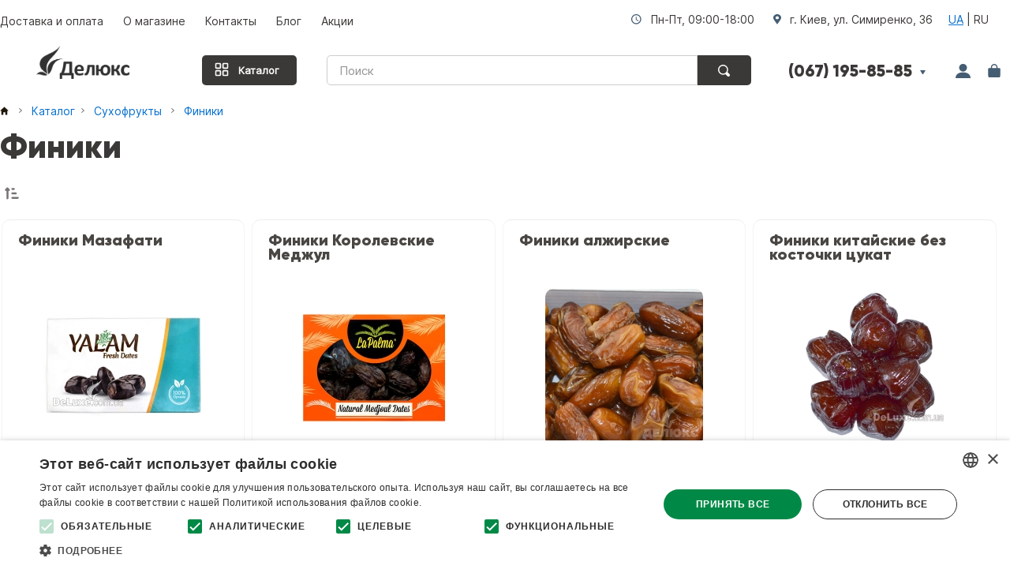

--- FILE ---
content_type: text/html; charset=utf-8
request_url: https://deluxe.com.ua/catalog/finiki
body_size: 9545
content:
<!DOCTYPE html>
<html lang="ru">
<head>
 <meta charset="utf-8">
 <title>Финики - купить в ассортименте по выгодной цене | Делюкс</title>
 <meta name="description" content="Предлагаем финики в ассортименте с доставкой по Киеву и Украине. Цена со скидкой от 1 кг. Заказать свежие калорийные финики мазафати, меджул, королевские в коробке - оптом и в розницу со склада. Только качественные продукты.">
  <link rel="icon" type="image/png" href="/favicon.png">
    <link rel="canonical" href="https://deluxe.com.ua/catalog/finiki">
      <link rel="alternate" hreflang="ru" href="https://deluxe.com.ua/catalog/finiki">
 <link rel="alternate" hreflang="uk" href="https://deluxe.com.ua/ua/catalog/finiki">
<link type="text/css" href="/media/css/fancybox.css" rel="stylesheet">
<link type="text/css" href="/media/css/swiper.css" rel="stylesheet">
<link type="text/css" href="/media/css/style.css" rel="stylesheet">
<link type="text/css" href="/media/css/media.css" rel="stylesheet">
<script src="/media/js/jquery.js"></script>
<script src="/media/js/fancybox.js"></script>
<script src="/media/js/lightzoom.js"></script>
<script src="/media/js/js.js"></script>
<script src="/media/js/jquery.autocomplete.js"></script>
<meta name="viewport" content="width=device-width, initial-scale=1">
<meta name="facebook-domain-verification" content="583n3dbq6735m80qan40j31tnqqawd">
    <!-- Google tag (gtag.js) -->
    <script async src="https://www.googletagmanager.com/gtag/js?id=G-6PP1KYCFRE"></script>
    <!-- Google Tag Manager -->
    <script>(function(w,d,s,l,i){w[l]=w[l]||[];w[l].push({'gtm.start':
                new Date().getTime(),event:'gtm.js'});var f=d.getElementsByTagName(s)[0],
            j=d.createElement(s),dl=l!='dataLayer'?'&l='+l:'';j.async=true;j.src=
            'https://www.googletagmanager.com/gtm.js?id='+i+dl;f.parentNode.insertBefore(j,f);
        })(window,document,'script','dataLayer','GTM-K9PJM6FM');</script>
    <!-- End Google Tag Manager -->
</head>
<body>
<!-- Google Tag Manager (noscript) -->
<noscript><iframe src="https://www.googletagmanager.com/ns.html?id=GTM-K9PJM6FM"
                  height="0" width="0" style="display:none;visibility:hidden"></iframe></noscript>
<!-- End Google Tag Manager (noscript) -->


 

 <div class="wrapper">
 <div class="wrapperInner">
  <!-- <div class="specii"></div> -->
<header>
<div class="a_header">
  <div class="a_menu_button">&nbsp;</div>
  <div class="a_logo">&nbsp;</div>
  <div class="a_right_m">
    <div class="a_call">&nbsp;</div>
    <div class="a_search">&nbsp;</div>
    <div class="a_shopping_button">
                <div class="a_shopping_button-info"></div>
       
      </div>  
  </div>
</div>
<nav id="a_menu">
  <ul class="a_menu_l">
    <li class="cat_m_m">Категории</li>
    <li><a href="/catalog/spetsii">Специи</a></li>
    <li><a href="/catalog/pripravi">Приправы</a></li>
    <li><a href="/catalog/orehi">Орехи</a></li>
    <li><a href="/catalog/semechki">Семечки</a></li>
    <li><a href="/catalog/superfoods">Суперфуды</a></li>
    <li><a href="/catalog/suhofruktyi">Сухофрукты</a></li>
    <li><a href="/catalog/konservatsiya">Консервация</a></li>
    <li><a href="/catalog/tea">Чай</a></li>
    <li><a href="/catalog/coffee">Кофе</a></li>
    <li style="width: 60%;"><a href="/catalog/confectionery" style="text-align: center;">Кондитерские добавки</a></li>
    <li><a href="/catalog/extracts">Масла и экстракты</a></li>
    <li><a href="/catalog/podarochnie-nabori">Подарочные наборы</a></li>
    <li><a href="/catalog/krupyi-zlaki-bobovuje">Крупы, злаки, бобовые</a></li>
    <li><a href="/catalog/muka-otrubi-kletchatka">Мука, клетчатка</a></li>
    <li><a href="/catalog/tabasco">Соусы</a></li>
    <li><a href="/catalog/siropyi-i-pastyi">Сиропы и пасты</a></li>
    <li><a href="/catalog/sladosti">Сладости</a></li>
  </ul>

  <ul class="a_menu_r">
    <li class="cat_m_m">Справка</li>
    <li><a href="/catalog" class="catalog-button-m">Каталог</a></li>
    <li style="border: none;"><a href="/actions" class="actions">Акции</a></li>
    <li><a href="/dostavka">Доставка и оплата</a></li>
    <li><a href="/contacts">Контакты</a></li>
    <li><a href="/articles">Блог</a></li>
    <li><a href="/cabinet">Кабинет</a></li>
    <li><a href="/about">О нас</a></li>
                      <li><a href="/ua/catalog/finiki">UA</a> | <b>RU</b></li>
                 </ul>
</nav><div class="call_menu">
      <div class="close_call_menu">&nbsp;</div>
      <a href="tel:+380445371237">+38 (044) 334-54-85</a>
      <a href="tel:+380671958585">+38 (067) 195-85-85</a>
      <a href="tel:+380501458545">+38 (050) 145-85-45</a>
      <button class="callback">Заказать обратный звонок</button>

</div>
             <nav class="navi-page">
<ul class="navBar">
		  <li><a href="/dostavka">Доставка и оплата</a></li>
		  <li><a href="/about">О магазине</a></li>	  
		  <li><a href="/contacts" title="Контакты магазина Делюкс">Контакты</a></li>
		  <li><a href="/articles">Блог</a></li>
		  <li><a href="/actions">Акции</a></li>
		  </ul>
<div class="adress">
	      <span>Пн-Пт, 09:00-18:00</span>
	      <span>г. Киев, ул. Симиренко, 36</span>
	      	      	      	<span class="lang_select"><a href="/ua/catalog/finiki" title="Украинский язык">UA</a> | RU</span>
	      		   </div>
</nav>

       
 <div class="hinfo">
      <div class="brand">
    <div class="logo"><a href="/" title="Вернуться на главную"><img src="/media/img/design/logo_0.png" alt="Делюкс – интернет-магазин специй и экопродуктов в Украине" title="Делюкс – интернет-магазин специй" width="118" height="42"></a></div>
    <!-- <div class="logo-desc">магазин специй</div> -->
  </div>
  <div class="header-info">
  <div class="catalog-button">
    <svg data-v-4b3bcac3="" xmlns="http://www.w3.org/2000/svg" width="20" height="20" viewBox="0 0 24 24" fill="none" class="icon"><path fill-rule="evenodd" clip-rule="evenodd" d="M4 2C2.89543 2 2 2.89543 2 4V9C2 10.1046 2.89543 11 4 11H9C10.1046 11 11 10.1046 11 9V4C11 2.89543 10.1046 2 9 2H4ZM4 4H9V9H4V4Z" fill="#ffffff"></path> <path fill-rule="evenodd" clip-rule="evenodd" d="M4 13C2.89543 13 2 13.8954 2 15V20C2 21.1046 2.89543 22 4 22H9C10.1046 22 11 21.1046 11 20V15C11 13.8954 10.1046 13 9 13H4ZM4 15H9V20H4V15Z" fill="#ffffff"></path> <path fill-rule="evenodd" clip-rule="evenodd" d="M13 4C13 2.89543 13.8954 2 15 2H20C21.1046 2 22 2.89543 22 4V9C22 10.1046 21.1046 11 20 11H15C13.8954 11 13 10.1046 13 9V4ZM20 4H15V9H20V4Z" fill="#ffffff"></path> <path fill-rule="evenodd" clip-rule="evenodd" d="M15 13C13.8954 13 13 13.8954 13 15V20C13 21.1046 13.8954 22 15 22H20C21.1046 22 22 21.1046 22 20V15C22 13.8954 21.1046 13 20 13H15ZM15 15H20V20H15V15Z" fill="#ffffff"></path></svg>
        <a href="/catalog">Каталог</a>
  </div>
  <div class="search-header">
                <form id="search_form" action="/search.html" method="post" name="seek">
<div class="searchForm">
		<div>
			        <input type="text" id="search" name="query" value="" class="searchField" placeholder="Поиск" >        </div>
        <div>
        	<input value="" class="searchButton" type="submit" title="Найти">
    	</div>
</div>
</form>        </div>

  <div class="phones">    
      <div>(067) 195-85-85</div><div>&nbsp;</div>
  </div> 
  <div  class="last-header">
            <div class="user-header loginLink" id="login_link">&nbsp;</div>
            <div class="card-header baskteLink" title="Корзина">&nbsp;</div>
      <!-- <a href="/shopcart.html" class="card-header baskteLink">&nbsp;</a> -->
      
                <div class="card-header-info"></div>
        </div>
  <div class="phones-also">
       <div>(044) 334-54-85</div>
       <div>(050) 145-85-45</div>
       <button class="callback">Обратный звонок</button>
  </div>
  </div>
  </div>
  </header>

       <div class="site" oncopy="return false" oncut="return false">
  <div class="contentWrapper">
  <main class="centerBar">
  

   <div class="breadCrumbs"><a href="/" class="home-link"><span class="home-svg"></span></a><img src="/media/img/design/next.svg" width='10' height='10' alt="arrow"> <a href="/catalog">Каталог</a><img src="/media/img/design/next.svg" width='10' height='10' alt="arrow"> <a href="https://deluxe.com.ua/catalog/suhofruktyi">Сухофрукты</a> <img src="/media/img/design/next.svg"  width='10' height='10' alt="arrow"> <a href="https://deluxe.com.ua/catalog/finiki">Финики</a></div><script type='application/ld+json'>{"@context":"http://schema.org","@type":"BreadcrumbList","itemListElement":[{"@type":"ListItem","position":1,"item":{"@id":"https://deluxe.com.ua/","name":"Главная"}},{"@type":"ListItem","position":2,"item":{"@id":"/catalog/","name":"Каталог"}},{"@type":"ListItem","position":3,"item":{"@id":"https://deluxe.com.ua/catalog/suhofruktyi","name":"Сухофрукты"}},{"@type":"ListItem","position":4,"item":{"@id":"https://deluxe.com.ua/catalog/finiki","name":"Финики"}}]}</script> <!-- КАТЕГОРИЯ  -->
<div class="iGallery">
  <div class="iGalleryB">
        <h1 class="cat_name namecat">Финики</h1>
        
<div class="sort_block">

    

    <div class="filter-container">

        <p class="filter-block">Сортировать: &nbsp;</p>
        <div class="selectIcon">&nbsp;</div>

        <div class="filterSelectWrapper">
            <div class="closeButton" onclick="closeUp(this)">Закрыть</div>
            <div class="sort-by">Сортировать по:</div>
            <div class="filters">
              <div data-value="pop">Популярность</div>
              <div data-value="new">Новинки</div>
              <div data-value="low-high">Меньшая цена</div>
              <div data-value="high-low">Большая цена</div>
              <div data-value="alpha">Алфавит</div>
            </div>
        </div>
    </div>

    
</div>

<script>
    $(".list_product").click(function() {
        var idDirectory = $(this).data("id-directory");
        console.log(idDirectory);
        $.ajax({
            url: '/menu/getnavlistbycatid/56',
            type: 'POST',
            data: { id_category: idDirectory},
            success: function(response) {
                $('.list_render').html(response.html);
                $('.list_render').toggle();
                if ($('.list_render').is(':visible')) {
                    $(".list_product").text("");
                } else {
                    $(".list_product").text("");
                }
                console.log(response.id_category);
            },
            error: function(xhr, status, error) {
                console.error(error);
            }
        });
    });

    $(".selectIcon").click(function() {
        console.log('Tcn');
        $('.filterSelectWrapper').toggle();
    });

    document.querySelectorAll('.filters > div').forEach(item => {
        item.addEventListener('click', function() {
            let selectedText = this.innerText;
            let selectedValue = this.getAttribute('data-value');
            // Обновите нужный элемент
            $(this.parentElement).hide(); // Используйте jQuery hide()
            console.log("Выбранное значение: " + selectedValue);
            location.href= "/ru/catalog/finiki?filter="+selectedValue;
        });
    });

/*    window.onclick = function(event) {
        if (!event.target.matches('.selectIcon') && !event.target.matches('.filters')) {
            $('.filters').hide();
        }
    }*/
</script>
<script>
    function closeUp(element) {
        // Находим первого родителя (непосредственный родитель элемента)
        let parentElement = element.parentNode;

        // Если первый родитель существует, пытаемся найти второго родителя
        if (parentElement) {
           parentElement.style.display = 'none';
        }
    }
</script>

    
                  <!--<pre></pre>-->
          <ul class="iGalleryList">
                              <li class="productbox">
        <div>
          <div class="product_name">
            <a href="/catalog/suhofruktyi/finiki-mazafati.html" class="product_http">Финики Мазафати</a>          </div>
        </div>
        <div class="fotodesc">
          <div class="itemImg_">
            <a href="/catalog/suhofruktyi/finiki-mazafati.html"><img src="/media/img/products/1/868/finiki-maza-1_autozoom_200x200.jpg" width="200" height="200" alt="Сочные свежие финики мазафати"></a>          </div>
          <div class="prodMiniDesc">
            <p class="itemDescription">Мясистые, сочные и очень вкусные финики</p>
          </div>
        </div>
          <!-- APRICE -->
          <div class="price_block">
                                              <div class="uah_pr">
                      500 г                  </div>
                                                <div class="price_pr add_currency_pb">147</div>
                                              <button title="Добавить в корзину" class="buyLink buyButton addToCartButton" onclick="addToCart(2333, 1);return false;"></button>
                        </div><!-- //APRICE -->
      </li>
                              <li class="productbox">
        <div>
          <div class="product_name">
            <a href="/catalog/suhofruktyi/finiki-korolevskie-medzhul.html" class="product_http">Финики Королевские Меджул </a>          </div>
        </div>
        <div class="fotodesc">
          <div class="itemImg_">
            <a href="/catalog/suhofruktyi/finiki-korolevskie-medzhul.html"><img src="/media/img/products/1/837/finiki-iordaniya-la-palma_autozoom_200x200.jpg" width="200" height="200" alt="Элитные финики Меджул La Palma Израиль свежие"></a>          </div>
          <div class="prodMiniDesc">
            <p class="itemDescription">Крупные, мясистые и самые вкусные финиковые плоды</p>
          </div>
        </div>
          <!-- APRICE -->
          <div class="price_block">
                                              <div class="uah_pr">
                      <div class="weightSelectWrapper">
                      <select class="weightSelect" onchange="updatePrice(this)">
                                                        <option value="200" data-price="153" data-pricenew="163"  data-priceid="2356">200 г</option>
                                                        <option value="500" data-price="347" data-pricenew="357"  data-priceid="2179">500 г</option>
                                                        <option value="1" data-price="630" data-pricenew="646"  data-priceid="2180">1 кг</option>
                                                        <option value="5" data-price="2945" data-pricenew="3129"  data-priceid="3002">5 кг</option>
                                                </select>
                      </div>
                  </div>
                                                <div class="price_pr add_currency_pb"><span class="old_price">163 грн<br></span>153</div>
                                              <button title="Добавить в корзину" class="buyLink buyButton addToCartButton" onclick="addToCart(2356, 1);return false;"></button>
                        </div><!-- //APRICE -->
      </li>
                              <li class="productbox">
        <div>
          <div class="product_name">
            <a href="/catalog/suhofruktyi/finiki-alzhirskie.html" class="product_http">Финики алжирские</a>          </div>
        </div>
        <div class="fotodesc">
          <div class="itemImg_">
            <a href="/catalog/suhofruktyi/finiki-alzhirskie.html"><img src="/media/img/products/1/933/finiki-alzhirskie-1_autozoom_200x200.jpg" width="200" height="200" alt="Алжирские финики"></a>          </div>
          <div class="prodMiniDesc">
            <p class="itemDescription">Натуральные, сладкие, сочные, на вкус как мед</p>
          </div>
        </div>
          <!-- APRICE -->
          <div class="price_block">
                                              <div class="uah_pr">
                      <div class="weightSelectWrapper">
                      <select class="weightSelect" onchange="updatePrice(this)">
                                                        <option value="500" data-price="114" data-pricenew="0"  data-priceid="2535">500 г</option>
                                                        <option value="1" data-price="214" data-pricenew="0"  data-priceid="2536">1 кг</option>
                                                        <option value="5" data-price="959" data-pricenew="0"  data-priceid="3097">5 кг</option>
                                                </select>
                      </div>
                  </div>
                                                <div class="price_pr add_currency_pb">114</div>
                                              <button title="Добавить в корзину" class="buyLink buyButton addToCartButton" onclick="addToCart(2535, 1);return false;"></button>
                        </div><!-- //APRICE -->
      </li>
                              <li class="productbox">
        <div>
          <div class="product_name">
            <a href="/catalog/suhofruktyi/finiki-kitayskiy-bez-kostochki.html" class="product_http">Финики китайские без косточки цукат </a>          </div>
        </div>
        <div class="fotodesc">
          <div class="itemImg_">
            <a href="/catalog/suhofruktyi/finiki-kitayskiy-bez-kostochki.html"><img src="/media/img/products/1/1182/finiki-kitayskiy-4_autozoom_200x200.jpg" width="200" height="200" alt="Цукат унаби"></a>          </div>
          <div class="prodMiniDesc">
            <p class="itemDescription">Источник железа, меди, магния, цинка, витамина А</p>
          </div>
        </div>
          <!-- APRICE -->
          <div class="price_block">
                                              <div class="uah_pr">
                      <div class="weightSelectWrapper">
                      <select class="weightSelect" onchange="updatePrice(this)">
                                                        <option value="200" data-price="87" data-pricenew="0"  data-priceid="2931">200 г</option>
                                                        <option value="500" data-price="191" data-pricenew="0"  data-priceid="2885">500 г</option>
                                                        <option value="1" data-price="341" data-pricenew="0"  data-priceid="2886">1 кг</option>
                                                </select>
                      </div>
                  </div>
                                                <div class="price_pr add_currency_pb">87</div>
                                              <button title="Добавить в корзину" class="buyLink buyButton addToCartButton" onclick="addToCart(2931, 1);return false;"></button>
                        </div><!-- //APRICE -->
      </li>
                              <li class="productbox">
        <div>
          <div class="product_name">
            <a href="/catalog/suhofruktyi/finik-tunis-na-vetke.html" class="product_http">Финики Тунис на ветке</a>          </div>
        </div>
        <div class="fotodesc">
          <div class="itemImg_">
            <a href="/catalog/suhofruktyi/finik-tunis-na-vetke.html"><img src="/media/img/products/1/1240/finiki-tunis-na-vetke-1_autozoom_200x200.jpg" width="200" height="200" alt="Финик Тунис на ветке в упаковке 1 кг"></a>          </div>
          <div class="prodMiniDesc">
            <p class="itemDescription">Абсолютно натуральный и свежий финик с косточкой</p>
          </div>
        </div>
          <!-- APRICE -->
          <div class="price_block">
                                              <div class="uah_pr">
                      1 кг                  </div>
                                                <div class="price_pr add_currency_pb">318</div>
                                              <button title="Добавить в корзину" class="buyLink buyButton addToCartButton" onclick="addToCart(2953, 1);return false;"></button>
                        </div><!-- //APRICE -->
      </li>
                              <li class="productbox">
        <div>
          <div class="product_name">
            <a href="/catalog/suhofruktyi/finiki-zahedi-medovyie.html" class="product_http">Финики Захеди медовые </a>          </div>
        </div>
        <div class="fotodesc">
          <div class="itemImg_">
            <a href="/catalog/suhofruktyi/finiki-zahedi-medovyie.html"><img src="/media/img/products/1/1287/finik-zakhybi-medovyi-3_autozoom_200x200.jpg" width="200" height="200" alt="Финики без сахара"></a>          </div>
          <div class="prodMiniDesc">
            <p class="itemDescription">Идеально подходят для кондитерских изделий и финиковой пасты</p>
          </div>
        </div>
          <!-- APRICE -->
          <div class="price_block">
                                              <div class="uah_pr">
                      <div class="weightSelectWrapper">
                      <select class="weightSelect" onchange="updatePrice(this)">
                                                        <option value="500" data-price="99" data-pricenew="0"  data-priceid="3020">500 г</option>
                                                        <option value="1" data-price="185" data-pricenew="0"  data-priceid="3021">1 кг</option>
                                                </select>
                      </div>
                  </div>
                                                <div class="price_pr add_currency_pb">99</div>
                                              <button title="Добавить в корзину" class="buyLink buyButton addToCartButton" onclick="addToCart(3020, 1);return false;"></button>
                        </div><!-- //APRICE -->
      </li>
                              <li class="productbox">
        <div>
          <div class="product_name">
            <a href="/catalog/suhofruktyi/finiki-shokoladnyie.html" class="product_http">Финики шоколадные темные</a>          </div>
        </div>
        <div class="fotodesc">
          <div class="itemImg_">
            <a href="/catalog/suhofruktyi/finiki-shokoladnyie.html"><img src="/media/img/products/1/1289/finiki-shokoladnyie-2_autozoom_200x200.jpg" width="200" height="200" alt="Финики шоколадные темные Кап Кап"></a>          </div>
          <div class="prodMiniDesc">
            <p class="itemDescription">Натуральные финики для кондитерских изделий и выпечки</p>
          </div>
        </div>
          <!-- APRICE -->
          <div class="price_block">
                                              <div class="uah_pr">
                      <div class="weightSelectWrapper">
                      <select class="weightSelect" onchange="updatePrice(this)">
                                                        <option value="500" data-price="92" data-pricenew="0"  data-priceid="3033">500 г</option>
                                                        <option value="1" data-price="180" data-pricenew="0"  data-priceid="3034">1 кг</option>
                                                </select>
                      </div>
                  </div>
                                                <div class="price_pr add_currency_pb">92</div>
                                              <button title="Добавить в корзину" class="buyLink buyButton addToCartButton" onclick="addToCart(3033, 1);return false;"></button>
                        </div><!-- //APRICE -->
      </li>
          </ul>
  </div>
  

    <script>
        function updatePrice(selectElement) {
            const selectedOption = selectElement.options[selectElement.selectedIndex];

            // Получаем цену и ID из выбранного option
            const priceText = selectedOption.getAttribute('data-price');
            const priceNewText = selectedOption.getAttribute('data-pricenew') || null; // Новая цена
            const priceId = selectedOption.getAttribute('data-priceid');

            // Находим родительский элемент productbox
            let parentElement = selectElement.closest('.productbox');

            // Находим блок с ценой и обновляем его
            const priceDiv = parentElement.querySelector('.price_pr.add_currency_pb');

            if (priceNewText && priceNewText !== "0" && priceNewText !== priceText) {
                // Если есть старая цена
                priceDiv.innerHTML = `
            <span class="old_price">${priceNewText} грн</span><br>
            ${priceText}`;
            } else {
                // Если новой цены нет
                priceDiv.innerHTML = `${priceText}`;
            }

            // Обновляем кнопку "Добавить в корзину" с новым priceId
            const addToCartButton = parentElement.querySelector('.addToCartButton');
            addToCartButton.setAttribute('onclick', `addToCart(${priceId}, 1);return false;`);
        }


    </script>
</div>

<!-- Фильтры -->
 <div style="margin-top:20px; text-align:center;"></div>
<div class="category_description content">
    <p>Более пяти тысяч лет люди выращивают финиковые пальмы и используют в пищу их плоды, финики, которые называют хлебом пустыни.  Свежий финик можно попробовать только находясь у дерева. Мякоть спелых плодов настолько сочная и мягкая, что не выдерживает транспортировки даже в пределах региона произрастания.</p>
<p>На Востоке финики считаются символом гостеприимства, они подаются в ресторанах, как комплимент от заведения, дома &ndash; в знак приветствия гостей после трапезы.</p>
<p>В продаже финики появляются в вяленом или сушеном виде. Плоды овальной, в некоторых видах, яйцевидной формы, длиной 2-5 см, диаметром 1,5-2,5 см. Цвет от янтарного до темно-коричневого.</p>
<p>Наиболее бережная технология вяления &ndash; естественным путем на солнце. Именно так выполняют обработку авторитетные производители.</p>
<h2>Элитные сорта</h2>
<p>Сегодня известно около двухсот видов фиников. По степени жесткости они бывают мягкие, полусухие, сухие.</p>
<p>Премиальные сорта можно купить в интернет-магазине Делюкс в Киеве:</p>
<ul>
    <li>королевские меджул, культивируются в Израиле, Марокко. Плоды крупные, мясистые, питательные. Обрабатываются по технологии натуральной сушки, имеют выраженный нежно-карамельный вкус;</li>
    <li>мазафати, с отменным вкусом и высокой пищевой ценностью. Оптимальны для полезного перекуса;</li>
    <li>алжирские, Деглет Нур, светло-золотистого, медового цвета, с просвечивающейся косточкой, один из лучших полумягких сортов;</li>
    <li>длинные тунисские финики с сочной сладкой мякотью. Плоды собирают вместе с веткой, некоторое время они продолжают получать от нее питательные вещества;</li>
    <li>финики суккари светло-коричневого цвета с фруктовыми и карамельными нотами;</li>
    <li>захеди, полумягкий сорт, умеренно сладкий, с ирисовым вкусом.</li>
    <li>сайер, темные шоколадные финики среднего размера с податливой ароматной мякотью.</li>
</ul>
<p>Полный ассортимент продукции можно увидеть в каталоге сухофруктов.  Купить товары можно оптом и в розницу, с доставкой по Украине.</p>
<h2>С чем едят финики?</h2>
<p>Плоды финиковой пальмы хороши, как перекус. Их берут в длительные походы, в дорогу ввиду значительной энергетической ценности.</p>
<p>Финики вкусны с чаем, кофе, шоколадом, орехами, с сыром. Они есть в необычных рецептах приготовления курицы, свинины. Финики фаршируют сыром, добавляют в плов, выпечку, салаты из свежих фруктов и овощей. Из них варят кисели и компоты.</p>
<p>Чтобы в полной мере наслаждаться вкусом блюд, важно выбрать плоды хорошего качества</p>
<h2>Паспорт качества</h2>
<p>Хорошие финики имеют равномерную окраску, соответствующую стандартам сорта. На них нет видимых дефектов, повреждений. Качественный продукт рассыпается, плоды не слипаются. Поверхность матовая, без блеска. Трещины на кожице свидетельствуют о быстрой сушке в печи, финики естественной сушки их не имеют. В массе не должно быть следов кристаллизованного сахара.</p>
<p>Хранить финики следует в герметичной контейнере при комнатной температуре.</p>
<p>Представленные в магазине Делюкс финики соответствуют строгим стандартам качества. Закажите полезные продукты по доступным ценам, воспользуйтесь компетентными консультациями менеджеров, чтобы узнать подробности о товаре.</p>    </div>
<div class="catalog_menu_wrapper"><div class="catalog-menu">
    <div><a href="/catalog/spetsii">Специи</a></div>
    <div><a href="/catalog/pripravi">Приправы</a></div>
    <div><a href="/catalog/orehi">Орехи</a></div>
    <div><a href="/catalog/semechki">Семечки</a></div>
    <div><a href="/catalog/superfoods">Суперфуды</a></div>
    <div><a href="/catalog/suhofruktyi">Сухофрукты</a></div>
    <div><a href="/catalog/konservatsiya">Консервация</a></div>
    <div><a href="/catalog/tea">Чай</a></div>
    <div><a href="/catalog/coffee">Кофе</a></div>
    <div style="width: 60%;"><a href="/catalog/confectionery" style="text-align: center;">Кондитерские добавки</a></div>
    <div><a href="/catalog/extracts">Масла и экстракты</a></div>
    <div><a href="/catalog/podarochnie-nabori">Подарочные наборы</a></div>
    <div><a href="/catalog/krupyi-zlaki-bobovuje">Крупы, злаки, бобовые</a></div>
    <div><a href="/catalog/muka-otrubi-kletchatka">Мука, клетчатка</a></div>
    <div><a href="/catalog/tabasco">Соусы</a></div>
    <div><a href="/catalog/siropyi-i-pastyi">Сиропы и пасты</a></div>
    <div><a href="/catalog/sladosti">Сладости</a></div>
</div></div>

</main><!-- main -->
<!-- /content -->

<!-- left-sidebar -->
<aside class="sideBar">
   <!--
<div class="logInDiv">
	<div class="login-block">
	<span class="loginLink logs" id="login_link">Вход</span>
	<span class="hidden-link regLink logs" data-link="/registration.html">Регистрация</span>
	</div>
</div>
--></aside>
<!-- /left-sidebar -->
</div>
</div>
</div>
</div>

<footer>
	<div class="footer-links">
		<div>
			<p class="header-footer">Информация</p>
			<p><a href="/about">О нас</a></p>
            <p><a href="/dostavka">Доставка и оплата</a></p>
			<p><a href="/catalog">Каталог</a></p>
			<p><a href="/contacts">Контакты</a></p>
			<p><a href="/articles">Блог</a></p>
			<p><a href="/actions">Акции</a></p>
		</div>
		<div>
			<p class="header-footer">Поддержка</p>
            <p><a href="/oferta">Оферта</a></p>
			<p><a href="/return">Возврат товара</a></p>
			<p><a href="/quaranty">Гарантия качества</a></p>
			<p><a href="/confidencialnost">Политика конфиденциальности</a></p>
            <p><a href="/disclaimer">Отказ от ответственности</a></p>
		</div>
		<div>
			<p class="header-footer">Личная информация</p>
			<p><span class="hidden-link" data-link="/cabinet">Кабинет</span></p>
			<p><span class="hidden-link" data-link="/cabinet">История заказов</span></p>
			<p><span class="hidden-link" data-link="/cabinet">Избранное</span></p>
		</div>
	</div>
	
	<div class="footer-downbox">

		<div class="socf" style="text-align: center;">
            <div style="margin: 0 auto; margin-bottom: 25px; font-size: 16px;">Следите за нами!</div>
<div><a href="https://twitter.com/#!/Deluxecomua" target="_blank" rel="nofollow noopener noreferrer"><img src="/media/img/design/twitter.png" alt="Twitter" title="Следуйте за нами в Twitter"></a><a href="https://www.youtube.com/channel/UCtc42D7PJyem35S9oEgM8lA" target="_blank" rel="nofollow noopener noreferrer"><img src="/media/img/design/youtube.png" alt="Youtube Channel"></a><a href="https://www.facebook.com/deluxecomua/" target="_blank" rel="nofollow noopener noreferrer"><img src="/media/img/design/facebook.png" alt="Facebook" ></a><a href="https://www.instagram.com/deluxe.com.ua/" target="_blank" rel="nofollow noopener noreferrer"><img src="/media/img/design/instagram.png" alt="Instagram"></a><a href="https://t.me/deluxe_com_ua" target="_blank" rel="nofollow noopener noreferrer"><img src="/media/img/design/telegram.png" alt="Telegram"></a><a href="https://www.tiktok.com/@deluxe.com.ua" target="_blank" rel="nofollow noopener noreferrer"><img src="/media/img/design/tiktok.png" alt="Tiktok"></a></div>
</div>
		<p class="footer-phone"><span><a href="tel:+380443345485">+38 (044) 334-54-85</a></span> <span><a href="tel:+380671958585">+38 (067) 195-85-85</a></span> <span><a href="tel:+380501458545">+38 (050) 145-85-45</a></span></p>
		<p class="copyRight"><b>©</b> 2008-2025 – Магазин специй и пряностей Делюкс, Киев</p>
        <p class="copyRight">Все материалы на сайте защищены авторским правом и запрещены для размещения на сторонних ресурсах</p>
	</div>
</footer>


<div id="scrollup"><img src="/media/img/design/up.png" alt="Кнопка прокрутки вверх"></div>
<div id="overlay"></div>
  <div id="login_box"><form id="login_form" action="/login.html" method="post" enctype="multipart/form-data">
    <fieldset>
        <input name="task" value="" type="hidden">
    </fieldset>
    <fieldset>    
        <input name="referer_page" value="/" type="hidden" >
        <input name="whattodo" value="2" type="hidden" >
    </fieldset>
    <div>
        <a href="#" id="close_btn"><img src="/media/img/design/close.gif" alt="Закрыть" ></a>
    </div>
    <div class="text">
        Логин (Имя пользователя):
    </div>
    <div>
        <input class="" name="username" size="20" type="text" >
    </div>
    <div class="text">
        Пароль:
    </div>
    <div>    <input class="" name="password" value="" size="20" type="password" >
        &nbsp;<span class="forget hidden-link" data-link="/forgotpass.html">Забыли пароль?</span>
    </div>
    <div class="buttons">
        <input name="submit" value="Вход" class="submit" type="submit" >
        <input class="button" value="Регистрация" onclick='window.document.location.href="/registration.html"' type="button" >
    </div>
</form></div>
   <div id="alert">
    <div id="al">
            </div>
</div> </body>
</html>


--- FILE ---
content_type: text/css
request_url: https://deluxe.com.ua/media/css/style.css
body_size: 19678
content:
html {
    width: 100%;
    height: 100%;
}

body {
    width: 100%;
    max-width: 1280px;
    min-height: 100%;
    margin: 0 auto;
    padding: 0;
    color: #3b3937;
    font: 14px Inter, GothamPro, Montserrat, Arial, Geneva, sans-serif;
}

button, input, optgroup, select, textarea {
    padding: 0;
    margin: 0;
    border-radius: 0;
    box-shadow: none;
    font: inherit;
    color: inherit;
    letter-spacing: inherit;
}

ul {
    margin: 0;
    /*padding: 1em;  Set the distance from the list edge to 1x the font size */
    list-style-type: disc;
    list-style-position: outside;
    list-style-image: none;
    margin-block-start: 0;
    padding-inline-start: 0px;
}

input, textarea {
    outline: none;
    border: 1px solid #c3c3c3;
    box-shadow: unset;
}

button {
    border: none;
}

@font-face {
    font-family: PTsans;
    src: url(/media/fonts/PTSans.ttf);
    font-display: swap;
    font-style: normal;
    font-weight: normal;
}

@font-face {
    font-family: GothamPro;
    src: url(/media/fonts/ProximaNova-Regular.ttf);
    font-display: swap;
    font-style: normal;
    font-weight: normal;
}

@font-face {
    font-family: GothamPro;
    src: url(/media/fonts/GothamPro-Black.ttf);
    /*src: url(/media/fonts/Gilam-Black.ttf);*/
    font-display: swap;
    font-style: normal;
    font-weight: bold;
}

@font-face {
    font-family: GothamPro;
    src: url(/media/fonts/GothamPro-Bold.ttf);
    font-display: swap;
    font-style: normal;
    font-weight: 600;
}

@font-face {
    font-family: Gilroy-Bold;
    src: url(/media/fonts/Gilroy-Black.ttf);
    font-display: swap;
    font-style: normal;
    font-weight: bold;
}

@font-face {
    font-family: Inter;
    src: url(/media/fonts/Inter-Regular.ttf);
    font-display: swap;
    font-style: normal;
    font-weight: normal;
}

.clearfix {
    overflow: auto;
}

.clearfix::after {
    content: "";
    clear: both;
    display: table;
}

form {
    margin: 0;
    padding: 0;
}

.LineSome {
    position: absolute;
    top: 106px;
    left: 516px;
    width: 2px;
    height: 56px;
}

a {
    text-decoration: underline;
    color: #0770cd;
    outline: 0;
}

.description a {
    color: #0770cd;
}

a:hover {
    text-decoration: none;
    color: #0b7bdf;
}

img {
    border: 0;
}

input {
    font-size: 15px;
    padding: 2px;
    margin: 0;
    /*-webkit-appearance: none;*/
    border-radius: 0;
}

textarea {
    -webkit-appearance: none;
    border-radius: 0;
}

.h2 a, .h3 a {
    color: #384640;
}

.button {
    background: url(../../media/img/design/submit.gif) repeat;
    border: none;
    color: #FFFFFF;
    font-family: Arial, Verdana, sans-serif;
    font-size: 12px;
    font-weight: bold;
    height: 20px;
    text-align: center;
    vertical-align: middle;
    width: 90px;
    margin-left: 10px;
    margin-right: 10px;
    cursor: pointer;
}

.wrapper {
    position: relative;
    width: 100%;
}

.popup-css .callback {
    background: url("../../media/img/design/orderbutton.png") no-repeat scroll 0 0 transparent;
    border: 0 none;
    cursor: pointer;
    height: 45px;
    width: 90px;
}

.profile_value_fld1 {
    padding: 0;
    margin: 0;
    vertical-align: middle;
}

.site {
    position: relative;
    margin: 5px auto 0;
}

header {
    /*height: 147px;*/
    clear: both;
}

.brand {
    float: left;
    /*left: 51px;*/
    position: relative;
}

.logo {
    width: 170px;
    height: 51px;
    float: left;
    top: 13px;
    left: 46px;
    position: relative;

}

.award {
    width: 60px;
    float: left;
    left: 27px;
    top: 18px;
    position: relative;
    cursor: pointer;
}

.logo a {
    display: block;
    width: 170px;
    height: 51px;
    /*border: 1px solid red;*/
    color: unset;
    cursor: pointer;
    position: relative;
    z-index: 2;
}

.logo-desc {
    display: none;
    top: -5px;
    left: 3px;
    font-size: 14px;
    /*font-family: 'Exo';*/
    font-weight: bold;
    color: #008946;
    position: relative;
}

.hinfo {
    /*margin-top: 10px;*/
}

.hinfo p {
    line-height: 10px;
    font-size: 14px;
}

.header-info {
    height: 80px;
    margin-left: 256px;
    display: flex;
    flex-direction: row;
    justify-content: space-between;
}

.header-info svg {
    position: absolute;
    float: left;
    top: 8px;
    left: 15px;
}

.header-info a {
    position: absolute;
    float: right;
    left: 46px;
}


p.hSlogan2 {
    font-weight: bold;
    font-size: 18px;
    margin-top: 12px;
}

p.hSlogan {
    margin-top: -2px;
}

p.hDostavka {
    margin-top: -1px;
}

.cart {
    margin-top: 5px;
    text-align: right;
    padding-right: 15px;
    width: 193px;
    font-family: 'Exo';
    color: #4e4d4b;
}

.phones {
}

.phones p {
    font-weight: bold;
}

.fullheadercart {
    margin-top: 33px;
    float: unset;
}

/* Цена */
.price-actual { font-size: 35px; font-weight: 700; } 
.price-old { color: #9E0C11; font-size: 25px; text-decoration: line-through; }
.price-actual, .price-old { font-family: Gilroy-Bold;}


p.bItemsCount {
    margin-top: 5px;
}

p.bItemsPrice {
    margin-top: -1px;
}

.bItemsCount {
}

.bItemsPrice {
    margin: 0;
}

.bItemsPrice span {
    color: #4f3524;
}

.bItemsPrice strong {
    color: #000;
    margin: 0 2px 0 0px;
}

.contentWrapper {
    padding: 0 0 30px;
    min-height: calc(100vh - 200px);
    clear: both;
}

.sideBar {
    width: 226px;
    float: left;
    display: none;
}

.logs {
    text-decoration: underline;
    display: inline-block;
}

.logInDiv {
    display: none;
    position: relative;
    height: 45px;
    color: #4e4d4b;
}

.login-block {
    padding: 8px 0 0 27px;
}

.loginLink {
    background: url(../../media/img/design/key.svg) no-repeat 0 0;
    background-position: 3px 3px;
    background-size: 14px;
}

.loginLink a {
    width: 20px;
    display: inline-block;
    text-decoration: none;
}

.regLink {
    left: 62px;
    padding: 0 0 0 22px;
    background: url(../../media/img/design/slash.svg) no-repeat 0 3px;
    background-position: 3px 3px;
    background-size: 14px;
}

.loginExit {
    display: block;
    float: left;
    height: 16px;
    padding: 0 0 0 20px;
    background: url(../../media/img/design/logout.svg) no-repeat 0 0;
    background-size: 14px;
    text-decoration: underline;
    color: #523628;
}

.loginHistory {
    float: left;
    display: block;
    margin: 0 0 0 10px;
    height: 14px;
    padding: 0 0 0 20px;
    background: url(../../media/img/design/user.svg) no-repeat 0 0;
    background-size: 14px;
    text-decoration: underline;
    color: #523628;
}

.loginUser {
    display: block;
    height: 20px;
    padding: 0 0 0 20px;
    background: url(../../media/img/design/bookmark.svg) no-repeat 0 0;
    background-size: 14px;
    text-decoration: underline;
    color: #523628;
}

.details {
    height: 18px;
    text-align: right;
    vertical-align: top;
    margin: 0 20px 0 0;
}

.details a {
    text-decoration: underline;
    color: #523628;
}

.details a:hover {
    text-decoration: none;
}

.photo {
    display: block;
    height: 16px;
    text-decoration: underline;
    color: #523628;
}

.loginLink2 {
    height: 14px;
    padding: 0 0 0 30px;
    text-decoration: underline;
    color: #523628;
}

.regLink2 {
    line-height: 14px;
    padding: 0 0 0 16px;
    text-decoration: underline;
    color: #523628;
    background: url(../../media/img/design/logindivider.gif) no-repeat 0 3px;
}

.regLink3 {
    line-height: 14px;
    padding: 0 0 0 16px;
    text-decoration: underline;
    color: #523628;
}

.navList {
    width: 230px;
    margin: 0 0 0 3px;
    border-radius: 5px;
    border: 1px solid #eeeeee;
}

.navListUl {
    margin: 0;
    padding: 0 12px;
}

.navListUl li {
    list-style: none;
    padding: 12px 9px 12px 10px;
    border-bottom: 1px solid #EDEDED ;
    /*background: url(/media/img/design/navlistsep_1.gif) no-repeat bottom left;*/

}

.navListUl li:last-child {background: unset;/* padding-bottom: 15px;*/}

.navListUl li.last {
    background: none;
}

.navListUl li a {
    display: inline-block;
    color: #4f4e4e;
    font-size: 18px;
    font-weight: 600;
    line-height: 120%;
    text-decoration: none;
    padding: 0 0 3px 18px;   
    background: url(../../media/img/design/navlistmark.gif) no-repeat;  
    background-size: 10px;    
    background-position: 0 2px;
}

.navListUl li ul li a {
    font-size: 15px;
    font-weight: normal;
    /*text-decoration:underline;*/
    padding: 0;
    color: #4D78A7;
    background:url(../../media/img/design/navlistmark2.gif) no-repeat 0px center;
    background: unset;
}

.nav_cat {
    font-size: 30px;
}

a.catLink {
    color: #0e0e0e;
    font-size: 19px;
    text-decoration: underline;
    text-decoration: none;
    font-weight: bold;
}

a.catLink:hover {
    text-decoration: none;
}

.navListUl li ul {
    margin: 10px -9px 0 -13px;
    padding: 0;
    border-top: 1px solid #ededed;
}

.navListUl li ul li {
    padding: 10px 0 10px 12px;
}

.navListUl li ul li.last {
    background: none;
}

.navListUl li ul li a:hover {
    text-decoration: none;
    color: #33718c;
}

.navListUl li ul li a.current {
    font-weight: bold;
    text-decoration: underline;
}

.navListUl li ul li a.current:hover {
    text-decoration: none;
}

.catalog-menu a {text-decoration: none;}

.tags-cloud {
    display: flex;
    flex-wrap: wrap;
    margin: -7px 0 6px 0;
    align-content: flex-start;
    padding: 0 5px 0 0;
    overflow: hidden;
    margin-top: 25px;
}

.tags-cloud a:hover {
    color: #fff;
    background-color: #606060;
}

.tags-cloud a {
    border-radius: 17px;
    font-size: 14px;
    color: #121014;
    padding: 5px 15px;
    /*font-weight: 600;*/
    transition: .3s;
    border: 1px solid #d5cccc;
    margin-right: 12px;
    margin-bottom: 12px;
    text-decoration: none;
    background-color: #fff;
}

.arrow-down-tags {
    height: 20px;
    background-image: url(/media/img/design/tag-down.png);
    background-size: 32px auto;
    background-repeat: no-repeat;
    background-position: center center;
    /*border: 1px solid red; 
    padding: 5px;*/
    margin: 10px 0 25px;
    cursor: pointer;
}

.openTags {
    display: none;
    height: 20px;
    background-image: url(/media/img/design/tag-up.png);
    background-size: 32px auto;
    background-repeat: no-repeat;
    background-position: center center;
    /*border: 1px solid red; 
    padding: 5px;*/
    margin: 5px 0 25px;
    cursor: pointer;
}

.centerBar {
    float: right;
    margin: 0;
    /*width: 80%;*/
    width: 100%;
}

.centerBar p, .centerbar li, .product_description {
    text-align: left;
    line-height: 150%;
    /*margin-bottom: 30px;*/
    margin-bottom: 25px;
}

.presentation {
    padding-left: 300px;
    background-image: url('/media/img/design/logo-deluxe-red-400.jpg');
    background-repeat: no-repeat;
    background-size: 240px 240px;
    overflow: hidden;

}

.presentation p span {
    color: #008946;
    font-size: 27px;
}

.presentation p {
    font-size: 18px;
    font-weight: bold;
}

.link-nav a {
    text-decoration: underline;
    margin: 0 0 12px 5px;
    display: block;
}

.link-nav a:last-child {
    display: none;
}

p.cat_name {
    margin: 9px 0 0 5px;
    font-size: 26px;
}

.content {
    text-align: left;
}

.red_point {
    color: #f00;
}

.profile_name_fld {
    text-align: right;
    vertical-align: top;
}

h1 {
    
    font-size: 2.3em;
    margin-top: 5px;
}

h2 {
    font-size: 1.8em;
    margin:35px 0 25px;
    line-height: 115%;
}

h3 {
    font-size: 1.4em;
    margin: 35px 0 25px;
}

h1, h2, h3, h4 {
    font-family: Gilroy-Bold;
    padding: 0;
    font-weight: bold;
}

#description h3 {
    font-size: 1.4em;
    font-weight: bold;
}

h4 {
    padding: 0 0 0 0px;
    font-size: 18px;
    font-weight: bold;
    margin: 10px 0 10px;
}

ol li {
    margin-bottom: 10px;
}

.head_a {
    background: url(../../media/img/design/navlistmark.gif) no-repeat left center;
    background-position: 0% 15%;
    padding: 0 0 0 23px;
    font-size: 16px;
    font-weight: normal;
    background-position: 0% 9%;
    line-height: 1.6em;
}

.head_a a {
    font-weight: normal;
    font-size: 30px;
    text-decoration: none;
    /*font-family: 'Exo';*/
    font-weight: bold;
}

.bold {
    font-weight: bold;
}

.m_title {
    border-top: 1px dashed #ded8c8;
    border-bottom: 1px dashed #ded8c8;
    padding: 15px 0;
}

h3.search {
    font-size: 15px;
    font-family: Arial;
    font-weight: bold;
    margin: 10px 0 10px;
}

.textList {
    margin: 2.2em 0 1.5em;
    padding: 0;
}

ul.textList li {
    list-style: none;
    margin-bottom: 30px;
    padding-bottom: 10px;
    border-bottom: 1px dotted #C7C7C7
}

.textList li p {
    text-align: justify;
}

.textList li .details {
    margin: 0px 0 0;
    color: #007844;
    text-align: right;
}

.textList li .details a {
    color: #007844;
}

.pages {
    margin: 0 0 0 5px;
    padding: 0;
    overflow: hidden;
}

ul.pages li {
    list-style: none;
    float: left;
    margin-right: 15px;
    color: #523e23;
    border: none;
}

.pages li a {
    color: #523e23;
    margin: 0 5px 0;
}

.pages li a strong {
    color: #11666A;
}

.navi-page {
    height: 29px;
    margin: 0;
    padding: 11px 11px 5px 0;
    color: #000;
    border-radius: 0 0 3px 3px;
    /*border: 1px solid #d8d8d8;*/
    border-top: none;
    overflow: hidden;
    /*font-family: 'Exo';*/
    /*background-color: #3A3A3A;*/
}

.navBar {
    float: left;
    /*border: 1px solid red;*/
    margin-top: 3px;
    /*margin-left: 16px;*/
}
.adress, ul.navBar li {
    font-size: 14px;
}
.lang_select {
    font-size: 14px;
}

ul.navBar li {
    /*line-height:28px;*/
    margin-right: 5px;
    list-style: none;
    float: left;
    display: block;
    text-align: center;
    cursor: pointer;
    color: #496177;
    padding: 2px 10px;
 }

ul.navBar li:first-child {
    padding-left: 0;
}


.navBar li a {
    color: #496177;
    text-decoration: none;
}


.navBar li.first {
    background: none;
}

.searchBar {
    position: relative;
    width: 100%;
    height: 35px;
    border-radius: 5px;
}

.searchBar {
    border: 1px solid #e6e6e6;
}


table.product-nutrition,  .product_description table {
    border: 1px solid #e6e6e7;
    border-collapse: collapse;
    padding: 8px;
}

.product-nutrition th, .product-nutrition td, .product_description table td, .product_description table th {
    text-align: left;
    border: 1px solid #e6e6e7;
    padding: 8px;
    font-weight: normal;
}

.product_description table th {font-weight: bold;}


.alphabetDiv {
    position: absolute;
    top: 7px;
    left: 245px;
    height: 22px;
}

.alphabetDiv .popularLink {
    display: inline;
    font-size: 13px;
    float: right;
}

a.popularLink {
    display: block;
    width: 35px;
    color: #fff;
    padding: 2px 8px;
    border-radius: 3px;
    text-decoration: none;
    margin: -1px 0 0 10px;
}

a.actions {
    width: 38px;
    background-color: #675045;
    color: #fff;
    padding: 2px;
    border-radius: 3px;
    text-decoration: none;
}

.non-border {
    border: none;
}

.alphabet {
    margin: 0;
    float: left;
    padding: 0 3px 0 20px;
    overflow: hidden;
    border: 1px solid #9f907e;
    border-width: 0 1px 0 1px;
}

.alphabet li {
    float: left;
    margin: 0 12px 0 0;
    list-style: none;
    display: block;
    color: #9e8f7d;
}

.alphabet li {
    float: left;
    margin: 0 14px 0 0;
    list-style: none;
    display: block;
    color: #9e8f7d;
}

.alphabet li a {
    color: #604738;
    text-decoration: underline;
}

.searchField {
    position: relative;
    top: 25px;
    left: 0px;
    height: 36px;
    width: 453px;
    margin: 0;
    padding: 0px 0 0 15px;
    border-radius: 5px 0 0 5px;
    background: #fff;
}

.searchField::placeholder {
    color: #949494
}

.searchButton {
    position: relative;
    width: 68px;
    height: 38px;
    border: 0;
    top: 25px;
    cursor: pointer;
    border-radius: 0 5px 5px 0;
    vertical-align: middle;
    background: url(/media/img/design/search-header.svg) no-repeat 0 0;
    background-position: 26px 12px;
    background-size: 15px;
}

.searchButton:hover {
    background-color: #4a4a4a
}

/* Цвета **** Цвета **** Цвета **** Цвета **** Цвета */
a.popularLink, .also a, .footer-downbox, .catalog-button, .searchButton {
     background-color: #3b3937;
}

/* #525e76*/
.iGalleryList li .buyButton, .a_price button, .iGalleryList li .buyButton_ua {
    background-color: #19a24d;
}

.iGalleryList li .buyButton:hover, .a_price button:hover {
    background-color: #04ab5a;
}

/* #f7b12c */
.navi-page {
    background-color: #fff;
}

.navi-page span, .navi-page ul li a {
    color: #3b3937;
}

.action {
    background-color: #a62020
}

.old_price {
    color: #9E0C11;
}

/* END Цвета **** Цвета **** Цвета **** Цвета **** Цвета */
.searchForm div:first-child {
    float: left;
}

.searchForm div:last-child {
    float: right;
}

.h3Mark {
    background: url(../../media/img/design/navlistmark.gif) no-repeat left center;
    padding: 0 0 0 23px;
    font-size: 16px;
    font-weight: bold;
    margin: 20px 0 10px;
}

.heSelect {
    margin: 20px 0 10px;
    font-weight: normal;
    font-size: 11px;
    padding: 0 0 0 23px;
    color: #d6d0ba;
    background: url(../../media/img/design/navlistmark.gif) no-repeat left center;
}

.heSelect em {
    font-style: normal;
    font-size: 11px;
    color: #8C816E;
    margin-left: 5px;
}

.heSelect strong {
    font-size: 16px;
    font-weight: bold;
    color: #523628;
}

.heSelect a {
    color: #cd0000;
}

.heSelect span {
    margin: 0 10px;
}

.path {
    margin: 10px 0 10px 7px;
    padding: 0;
    overflow: hidden;
}

.path li {
    float: left;
    list-style: none;
    display: block;
    color: #8c816e;
    padding: 0 10px 0 15px;
    background: url(../../media/img/design/pathdivider.gif) no-repeat 0 8px;
}

.path li.first {
    background: none;
    padding: 0 10px 0 0;
}

.path li a {
    color: #8c8170;
}

#description {
    width: 80%;
}

.content ul {
    list-style: none;
}

.article h1 {
    margin-top: 20px;
}

#description ul li, #specifics ul li, .page ol li, #description ol li, #category_description ol li, .category_description ul li, .content ul li {
    margin-bottom: 14px;
    line-height: 145%;
    list-style-image: none;
    list-style-position: inside;
}

.content ul li {
    /*list-style-image: url(/media/img/design/check-mark.svg);*/
    /*padding-inline-start: 1ch;*/
    list-style-image: none;
    padding: 0 0 4px 0;
    /*border:  1px solid red;*/
}

.content ul li:before {
    content: ' ';
    background-size: 16px 16px;
    background-image: url(/media/img/design/check-mark1.svg);
    background-position: 3px 5px;
    background-repeat: no-repeat;
    display: block;
    float: left;
    width: 35px;
    height: 33px;
    left: 0.6em;
}

.content ul {
    margin: 0;
    margin-block-start: unset;
}

.content ol {
    padding-inline-start: unset;
}

.category_description ul, #description ul, .content ul li, .content ol li, .category_description ul li {
    margin-top: 10px;
    line-height: 20px;
    list-style-position: inside;
    margin-bottom: 30px;
}


.content ul {
    margin: 0;
    padding: 0;
    list-style-position: inside;
    list-style-image: url("/media/img/design/list-article.png");
}

.content ul li {
    margin-left: 0;
    margin-bottom: 12px;
}

.content ol {
    list-style-type: none;
    counter-reset: num;
    padding-inline-start: unset;
}

.content ol li {
    margin-bottom: 13px;
    line-height: 25px;
    position: relative; 
    padding-left: 40px;
}

.content ol li:-moz-list-number {
    font-size: 22px;
    color: #0B8464;
}

ol.art_list li::before, .content ol li::before {
    content: counter(num) ' ';
    counter-increment: num;
    color: #fff;
    font-size: 15px;
    font-weight: bold;
    margin-right: 10px;
    background-color: #008946;
    width: 25px;
    height: 25px;
    line-height: 25px;
    border-radius: 19px;
    text-align: center;
    position: absolute; /* Абсолютное позиционирование */
    left: 0; /* Располагаем маркер слева */
    top: 0; /* Позиционируем маркер сверху */
}

.article ul.iGalleryList li::before {
    display: none !important;
}

.time-work {
    width: 1014px;
    background: url(../../media/img/c-images/christmas-lights.jpg) no-repeat bottom left;
    color: #fff;
    border-radius: 10px;
    border: 1px solid grey;
}

.time-work div {
    padding: 15px;
}

#c-image {
    position: relative;
    margin: 0px 0 7px;
    width: 100%;
    max-width: 100%;
    overflow: hidden;
}

.dbr {
    display: flex;
    flex-direction: row;
    justify-content: center;
    flex-wrap: wrap;
    overflow: hidden;
    clear: both;
}

.dbr a {
    margin-right: 9px;
    text-decoration: none;
}

.dbr a:last-child {
    /*display: none;*/

}

.mbr {
    display: none;
}

#c-image img {
    border-radius: 9px;
}

.iGalleryList {
    margin: 15px 0 0;
    padding: 0 0 0 3px;
    overflow: hidden;
    display: flex;
    flex-wrap: wrap;
    justify-content: flex-start;
}


.iGalleryList li {
    position: relative;
    border-radius: 10px;
    width: 246px;
    height: 425px;
    list-style: none;
    float: left;
    margin: 0 11px 11px 0;
    border-top: 1px solid #EEEEEE;
    box-shadow: rgba(0, 0, 0, 0.16) 0px 1px 2px;
}

.iGalleryList li:nth-child(5n) {
    margin: 0 3px 11px 0;
}

.iGalleryList li:hover {
    box-shadow: rgba(82, 94, 118, 0.4) 0px 1px 4px;
}

.productbox {
    height: 197px;
}

.product_name {
    overflow: hidden;
    line-height: 1em;
    height: 60px;
    margin-top: 17px;
    /*background-color: #f0f;*/
}

a.product_http {
    color: #494643;
    font-size: 20px;
    font-family: Gilroy-Bold, Exo, Tahoma, Arial;
    font-weight: 600;
    text-decoration: none;
    margin: 0px 20px;
    display: block;
    line-height: 18px;
    /*border: 1px solid red;*/
}

.product_name a:hover {
    /*text-decoration:underline;*/
}

.iGalleryList li div:first-child span.small a:hover {
    text-decoration: underline;
}

.price_block {
    margin: 0 20px;
    position: relative;
    display: flex;
    align-items: center;
    justify-content: space-between;
    /*border:1px solid red;*/
    height: 40px;
    overflow: hidden;
}

.prodMiniDesc {
    position: relative;
    margin: 0 20px;
    height: 55px;
}

/* Купить в productbox */

.iGalleryList li .buyButton, .iGalleryList li .buyButton_ua {
    margin: 0;
    width: 90px;
    height: 30px;
    text-align: center;
    cursor: pointer;
    border-radius: 17px;
    display: block;
}

.iGalleryList li .buyButton, .iGalleryList li .buyButton_ua {
    width: 40px;
    height: 40px;
    border-radius: 45px;
    background-color: #3c884b;
    /* background-color: #FEA703; */
    background-image: url(/media/img/design/shopping-cart.svg);
    background-size: 15px 15px;
    background-repeat: no-repeat;
    background-position: 12px 12px;
    /* border: 1px solid red; */
}

.iGalleryList li .buyButton:hover {
    /*background-color: #019f52;*/
    background-color: #3c954d;
}


.fotodesc {
    margin: 10px 0 10px;
    overflow: hidden;
}

.aprice {
    overflow: hidden;
    width: 53%;
    margin: 6px 0 0 0;
    height: 24px;
    display: inline-block;
    float: left;
}

.add_currency::after {
    content: " грн";
    font-size: 14px;
}

.add_currency_pb::after {
    content: " грн";
    font-size: 18px;
}

.add-currency {
    display: inline-block;
}

.price_pr {
    font-size: 18px;
    font-weight: bold;
    /*font-family: Exo;*/
    line-height: 17px;
    font-family: Gilroy-Bold, Exo, Tahoma, Arial;
}

.uah_pr { /*масса*/
    font-size: 14px;
    color: #777373;
    line-height: 12px;
}

.small a {
    font-size: 14px;
}

.small-x a {
    font-size: 14px;
}

.small-m a {
    font-size: 14px;
}

.aprice1 {
    font-weight: bold;
    /*width: 92px;*/
    text-align: right;
}

.artikul {
    margin-top: 10px;
    display: block;
}

.aprice1 span:nth-child(1) {
    font-size: 25px;
    /*font-family: 'Exo';*/
}

.basketP input.submit {
    padding: 20px 33px;
    margin-right: 20px;
    color: #fff;
    font-size: 14px;
    -webkit-appearance: none;
    font-weight: bold;
    border: none;
    float: right;
}

.button_chek {
    color: #FFFFFF;
    font-size: 16px;
    font-weight: bold;
    padding: 20px;
    border: none;
    -webkit-appearance: none;
}

.button_chek, .basketP input.submit {
    background-color: #19a24d;
    cursor: pointer;
    font-size: 16px;
    /*font-family: Exo;*/
    border-radius: 3px;
}

.try_btn {
    background-color: #fff;
    cursor: pointer;
    font-size: 16px;
    /*font-family: Exo;*/
    border-radius: 3px;
    color: #19a24d;
    border: 2px solid #19a24d;
    padding: 18px 16px;
    float: left;
    font-weight: bold;
    margin-right: 25px;
    -webkit-appearance: none;
}

.try_btn:hover {
    color: #1ac25a;
    border: 2px solid #1ac25a;
}

.point_adress input[type=checkbox] {
    width: 20px;
    height: 20px;
}

/*.point_adress input[type=checkbox]:checked  {background-color: #fc0;}
*/
.point_adress input[type=checkbox]:checked {
    color: #18b152;
}

.basketP input.submit:hover, .button_chek:hover {
    background-color: #18b152;
}

.itemPriceList li {
    display: flex;
    align-items: center;
    justify-content: space-between;
    padding: 12px 0;
}

.itemPriceList li:last-child { margin-right: 0; }

/* price productbox */
select.weightSelect::-ms-expand {
    display: none;
}

select.weightSelect {
    -moz-appearance: none;
    -webkit-appearance: none;
    appearance: none;
    width: 70px;
    background-color: #fff;
    padding: 8px 15px 8px 10px;
    border: 1px solid #E6E6E6;
    border-radius: 0;
    outline: none;
    color: #4e514f;
    cursor: pointer;
}

.weightSelectWrapper, .filterSelectWrapper {
    position: relative;
}


.weightSelectWrapper::after {
    content: "";
    position: absolute;
    top: 50%;
    right: 7px;
    transform: translateY(-50%);
    display: block;
    /*width: 10px;
    height: 10px;
    background-color: red;*/
    /* css code triangle */
    width: 0;
    height: 0;
    border-style: solid;
    border-width: 8.7px 5px 0 5px;
    border-color: #9d9e9b transparent transparent transparent;
    pointer-events: none;
}


.quantity_price {
    margin-right: 15px;
    display: flex;
}

.quantity_price .decrease_s, .quantity_price .increase_s, 
.quantity_price .quant_order_b {
    border: 1px solid #E1DDDD;
    width: 30px;
    height: 41px;
    cursor: pointer;
    padding: 5px;
    text-align: center;
    display: flex;
    justify-content: center;
    align-items: center;
    margin: 0;
    font-weight: bold;
}
.quantity_price .quant_order_b {
  text-align: center; /* Выравнивание текста по центру */
  margin: 0; /* Отступы слева и справа */
  border-left: none;
  border-right: none;
}

.quantity_price .decrease_s {border-radius: 7px 0 0 7px; background-color: #F5F5F5;}
.quantity_price .increase_s {border-radius: 0 7px 7px 0; background-color: #F5F5F5;}
.quantity_price .increase_s:hover, .quantity_price .decrease_s:hover {
    background-color: #E5E5E5;
}
.a_price button, #buyOneClick {
    width: 535px;
    height: 60px;
}

.a_price button {
    
    font-size: 16px;
    color: #fff;
    text-align: center;
    display: block;
    border: none;
    cursor: pointer;
    font-weight: bold;
    /*font-family: Exo;*/
    border-radius: 5px;
    /*letter-spacing: 0.4px;*/
    /*text-transform: uppercase;*/
    /*background-image: url(/media/img/design/basket.svg);*/
    background-repeat: no-repeat;
    background-position: 30% 45%;
    background-size: 17px 17px;
    /*padding-left: 20px;*/
}

.a_price, .one-click-box { margin-bottom: 20px;}

#buyOneClick {
    background-color: #fff; 
    color: #4DA054;          
    padding: 10px 20px;     
    border: 2px solid #4DA054;           
    border-radius: 5px;   
    cursor: pointer;      
    font-size: 16px;
    font-weight: bold;    
}


#buyOneClick:hover {
    color: #ffffff;
    background-color: #04ab5a;
}


.oneclick_info_det {
    display: flex;
    justify-content: center;
    overflow: hidden;
}

.oneclick_info_det div {
    float: right;
    margin-right: 20px;
}

#deliveryPopover {
    display:none; 
    position:absolute; 
    left:0; 
    top:36px; 
    z-index:2000; 
    width:320px; 
    background:#fff; 
    border:1px solid #e0e0e0; 
    box-shadow:0 6px 18px rgba(0,0,0,0.12); 
    padding:14px; 
    border-radius:6px;
}

#productTitle {font-size: 41px;} 

.a_price button:before {
    position: relative;
    /*content: 'Купить';*/
    color: #fff;
    top: 0%;
    left: 15%;
}


/* PriceBlock */
.itemPriceList {
    overflow: hidden;
    margin-top: 15px;
}

.itemPriceList p {
    margin: 0 0 2px;
    font-size: 14px;
}

.itemPriceList li {  
    border: 2px solid #e5e5e5;
    padding: 11px 18px;
    margin: 5px 18px 10px 0;
    cursor: pointer;
    border-radius: 7px;
    float: left;
    font-size: 14px;
    /*font-weight: bold;*/
}

.itemPriceList li:hover { border: 2px solid #3b3937; }

.mass-info {
    font-size: 14px;
    width: 100%;
    text-align: center;
    display: flex;
    flex-direction: column;
    gap: 2px;
}

.weight-amount {
    font-size: 17px;
    margin-bottom: 2px;
    color: #656565;
    font-weight: bold;
}

.weight-price {
    font-size: 14px;
    color: #a7a7a7;
}

.itemPriceList li {
    font-weight: bold;  
}

.itemPriceList li.selected   {
    background-color: #3b3937;  
    color: #fff;
    border: 1px solid #3b3937;
    font-weight: bold;
}

.itemPriceList li.selected .weight-amount {
    color: #fff;
}

.itemPriceList li.selected .weight-price {
    
}

.itemPriceList li:hover {
    /*background-color: #ebebeb;*/
}

#selectedPrice {
    font-weight: bold;
    font-size: 45px;
    margin: 6px 0 15px;
    display: flex;
    align-items: center;
    justify-content: space-between;
    flex-wrap: wrap;
    gap: 10px;
}

.discount-badge {
    color: white;
    font-weight: bold;
    background: #9E0C11;
    padding: 4px 8px;
    border-radius: 4px;
    font-size: 14px;
    display: inline-block;
    line-height: 1.2;
    box-shadow: none;
    vertical-align: baseline;
    position: relative;
    top: -0.3em;
    text-shadow: none;
}

#selectedPrice span {margin-right: 10px;}

.price-container {
    display: flex;
    flex-direction: row;
    align-items: baseline;
    gap: 8px;
}

.mass-info, .aprice_currency, .old_price, .c_oldp { /*font-family: 'Exo';*/
}

.button-buy-productcart {
    display: flex;
    align-items: center;
    margin-bottom: 25px;
}

/* PriceBlock END */

.aprice_currency {
    font-size: 15px;
}

.old_price {
    font-size: 16px;
    text-decoration: line-through;
}

.c_oldp {
    font-size: 13px;
}

.c_oldp_x {
    text-decoration: none;
    color: #6e6b6b;
    font-weight: bold;
}

.iGalleryList li .itemImg_ {
    text-align: center;
    height: 215px;
}

.iGalleryList li .itemDescription {
    margin: 0;
    height: 56px;
    float: left;
    overflow: hidden;
    line-height: 1.3;
    font-size: 14px;
    word-wrap: break-word;
}

.fotodesc {
    clear: both;
}

.where-buy {
    width: 90%;
    border-radius: 10px;
    background-color: #fffef6;
    padding: 10px 10px 10px 59px;
    margin-bottom: 10px;
    background-image: url(/media/img/design/where-buy.png);
    background-position: 15px 25px;
    background-repeat: no-repeat;
}

.promo-str {
    font-size: 27px;
    font-family: Tahoma, Arial;
    font-weight: normal;
}

.close_call_menu, .callback-close {
    background-image: url("/media/img/design/close.svg");
    background-repeat: no-repeat;
    width: 100%;
    background-size: 35px;
    background-position: 98%;
    clear: both;
    margin-bottom: 25px;
}

.callback-form {
    /*background: url(/media/img/design/callback-form.png) no-repeat;*/
    /*height:497px;*/
    overflow: hidden;
    background-color: #fff;
    padding: 15px 0px 60px;
    overflow: hidden;
    width: 60%;
    margin: 0 auto;
    color: #525e76;
    border: 1px solid #008946;
}

.logo-green {
    text-align: center;
}

.callback-form input.name, .callback-form input.phone {
    display: block;
    width: 316px;
    margin: 46px auto;
    font-size: 35px;
    color: #000;
    border: 1px solid #a9afbb;
    padding: 10px 52px;
    border-radius: 5px;
}

.callback-form .submit {
    display: block;
    background-color: #008946;
    color: #fff;
    border: 1px solid #008946;
    font-size: 27px;
    padding: 26px 42px;
    border-radius: 6px;
    cursor: pointer;
    width: 56%;
    margin: 20px auto;
    font-size: 30px;
    font-weight: bold;
}

.callback-form .submit:hover {
    background-color: #328815;
    color: #fff;
}

.callback-close {
    text-align: right;
    color: #000;
    font-size: 16px;
    cursor: pointer;
    background: unset;
    padding-right: 20px;
    text-decoration: underline;
    width: unset;
}

.spell {
    cursor: pointer;
    text-decoration: underline;
    color: #523628;
}

.callback-form input::-webkit-input-placeholder {
    color: #525e76;
    opacity: 0.5;
}

.callback-form input::-moz-placeholder {
    color: #fff;
}

.callback-form input:-moz-placeholder {
    color: #fff;
}

.callback-form input:-ms-input-placeholder {
    color: #fff;
}

.callback-form input.phone {
    top: 312px;
}

.sel_red {
    color: #f00;
}

.iGalleryList li .detailLink {
    position: absolute;
    top: 22px;
    left: 7px;
    color: #00733e;
    text-decoration: underline;
    cursor: pointer
}

.footer {
    position: absolute;
    bottom: 0;
    left: 50%;
    margin: 0 0 0 -458px;
    width: 916px;
    height: 90px;
    background: url(../../media/img/design/footer_b.jpg) no-repeat bottom right;
}

.m-footer {
    position: absolute;
    left: 25%;
    top: 2%;
    width: 55%;
}

.fLogo {
    float: left;
    position: absolute;
    top: 6px;
    left: 34px;
    width: 147px;
    height: 65px;
    margin: 0;
    padding: 0;
    overflow: hidden;
    border-radius: 5px;
    background: url(../../media/img/design/footer_logo.jpg) no-repeat;
}

.fLogo span {
    position: absolute;
    top: 0;
    left: 0;
    width: 147px;
    height: 65px;
    background: url(../../media/img/design/flogo.jpg) no-repeat;
}

.fNavBar {
    margin: 0;
    padding: 28px 0 0 200px;
    overflow: hidden;
}

.fNavBar li {
    display: block;
    float: left;
    list-style: none;
    margin: 0;
    padding: 0 11px 0 13px;
    background: url(../../media/img/design/fdivider.png) no-repeat 0 0;
}

.fNavBar li.first {
    padding: 0 18px 0 0;
    background: none;
}

.fNavBar li a {
    color: #463b29;
    text-decoration: none;
}

.fNavBar li a:hover {
    text-decoration: underline;
}

ul.pack {
    list-style: none;
    display: block;
    position: absolute;
    right: 50px;
    top: 285px;
}

.itemInfo {
    margin: 10px 0 0;
    padding: 20px 0 20px 0;
}

.delivery-block, .payment-block { /*font-family: 'Exo';*/
}

.terms {
    display: flex;
    margin-top: 10px;
    justify-content: space-between;
    border: 1px solid #f0f0f0;
    padding: 20px;
    overflow: hidden;
}

.terms p, .terms ul {
    margin: 5px 0
}
ul li {line-height: 150%;}
.terms ul {
    margin-top: 20px;
    padding-inline-start: unset;
    list-style-position: inside;
}

.terms ul li {
    margin-bottom: 10px;
}

.tems-container {
    width: 47%;
    float: left;
    background-color: #fff;
    border-radius: 5px;
}

.tems-container p {
    font-size: 16px;
}

.main-view {
    position: relative;
    overflow: hidden;
    padding: 10px;
    border-radius: 20px;
    /*background-color: rgb(246 246 246);*/
}


.main-view-container {
    overflow: hidden;
    display: flex;
    flex-direction: row;
    flex-wrap: nowrap;
    justify-content: space-between;
    padding: 16px 0 16px;
}

.itemImgVibir {
    position: absolute;
    left: 7%;
    top: 5%;
    /*border:  1px solid #C99651;*/
    border-radius: 6px;
    background-color: #fff;
    padding: 4px;
}

.itemImg {
    position: relative;
    width: 500px;
    height: 600px;
    float: left;
    text-align: center;
    /* margin: 20px 15px 20px 20px; */
    border-radius: 10px;
    background-color: #fff;
/*    box-shadow: 0 -5px 15px -3px rgba(0, 0, 0, 0.08), 0 8px 15px -3px rgba(0, 0, 0, 0.06), 0 4px 6px -2px rgba(0, 0, 0, 0.02);*/
}

.product-shadow {
    box-shadow: 0 10px 40px rgba(0, 0, 0, 0.08);
}

.bg-white {
    --tw-bg-opacity: 1;
    background-color: rgba(255, 255, 255, var(--tw-bg-opacity));
}


.itemImg img {
    border-radius: 3px;
}

.itemImg_ img {
    border-radius: 10px;
}

.also_photo {
    display: inline-block;
    text-decoration: none;
    border-bottom: 1px dashed #228abb;
    margin-top: 20px;
    float: left;
    color: #228abb;
}

.itemDescription {
    padding: 1px 0 0;
    text-align: left !important;
}

.itemDescription h1 {
    color: #523628;
    font-size: 28px;
    line-height: 20px;
    margin: 0 0 10px;
    line-height: 30px;
    text-transform: uppercase;
}

.itemName {
    font-size: 37px;
    line-height: 35px;
    margin: 10px 0 22px;
}

.priceblock {
    padding: 30px;
    width: 612px;
    /* margin-left: 35px; */
    float: left;
    margin-right: 16px;
    border-radius: 10px;
    background-color: #fff;
    /*box-shadow: 0 -5px 15px -3px rgba(0, 0, 0, 0.08), 0 8px 15px -3px rgba(0, 0, 0, 0.06), 0 4px 6px -2px rgba(0, 0, 0, 0.02);*/
}

.bg-white {
    --tw-bg-opacity: 1;
    background-color: rgba(255, 255, 255, var(--tw-bg-opacity));
}

.priceblock p { margin: 0 0 5px; }

.itemHarList li div {
}

.itemHarList li .aprice {
    font-size: 15px;
    color: #4f3524;
}

.available img, .shiping img {
    display: inline;
    margin: 4px 3px 0px -23px;
}

.info-shiping, .sam a, .add-wish, .in-wish {
    cursor: pointer;
    /*border-bottom: 1px dashed #6f6868;*/
}

.block-info-product {
    overflow: hidden;
    border-radius: 5px;
    padding: 10px 15px;
    margin: 7px;
    background-color: #ffffff;
    border-radius: 10px;
    padding: 15px;
    /*box-shadow: 0 4px 12px rgba(0, 0, 0, 0.1), 0 2px 8px rgba(0, 0, 0, 0.05);*/
    transition: box-shadow 0.3s ease, transform 0.3s ease;
}

.block-info-product {
    /*display: none;*/ 
}

.info-product-inner {
    display: flex;
    flex-direction: row;
    flex-wrap: wrap;
    margin: 10px 0;

}

.product-nutrition {/*display: none;*/}

.block-info-product div {
    margin: 5px 15px 5px 0;
    color: #4f4e4e;
    /*font-size: 14px;*/
    line-height: 140%;
}

button, button:active, button:focus {
    outline: none;
}

.letter, .nutrients {
    border-top: 1px solid #E3E3E3;
    padding-top: 8px;
    float: none;
}

.social-icon {
    margin-right: 8px;
    vertical-align: middle;
    width: 18px;
}

.letter a {
    text-decoration: none;
}

.letter a:hover {text-decoration: underline;}

.itemBuy {
    margin: 20px 20px 0 0;
    text-align: right;
}

.itemBuy select {
    font-size: 11px;
    vertical-align: middle;
    margin: 0 15px 0 5px;
}

.itemBuy .buyButton {
    border: 0;
    text-indent: -3000px;
    width: 90px;
    height: 22px;
    vertical-align: middle;
    cursor: pointer;
    background: url(../../media/img/design/buybutton.png) no-repeat;
}

.itemImgBorder {
    display: block;
    position: absolute;
    top: 0;
    left: 0;
    width: 195px;
    height: 195px;
}

.itemImgBorderS {
    top: 0;
    left: 25%;
    position: absolute;
    display: block;
    width: 100px;
    height: 100px;
    background: url(../../media/img/design/itemimgborder_s.png) no-repeat 0 0;
}

.itemImgBorderSS {
    position: relative;
    display: block;
    width: 200px;
}

.try_shopping {
    text-align: right;
    width: 100%;
    cursor: pointer;
    overflow: hidden;
    height: 25px;
    margin-top: 10px;
}

input {
    /*-webkit-appearance: none;
    -moz-appearance: none;
    appearance: none;*/
}

.try_shopping span {
    color: #3371aa;
    border-bottom: 1px dashed #3371aa;
    margin-right: 25px;
    /*font-size: 15px;*/
}

.basketTable {
    width: 100%;
}

.basketTable th {
    font-weight: normal;
    color: #4e4d4b;
    font-size: 14px;
    text-align: center;
    /*font-family: Exo;*/
}

.basketTable .tdName {
    width: 27%;
    text-align: left;
}

.basketTable .tdNameDes {
    width: 450px;
    text-align: left;
}

.basketTable th {
    background: url(../../media/img/design/navlistsep_2.gif) repeat-x bottom;
    padding: 10px 0;
}

.basketTable td {
    font-size: 14px;
    margin: 0;
    text-align: center;
    padding: 10px 0;
    background: url(../../media/img/design/navlistsep_2.gif) repeat-x bottom;
}

.basketTable td:first-child {
    text-align: left;
    padding-left: 10px;
}

.basketTable th:nth-child(-n+2) {
    text-align: left;
}

.basketTable th:nth-child(1) {
    padding-left: 15px;
}

.basketTable td a.code {
    text-decoration: underline;
    color: #cd0000;
}

.basketTable td input {
    border-top: 1px solid #bbbcbd;
    border-bottom: 1px solid #bbbcbd;
    width: 21px;
    height: 21px;
    border-right: none;
    border-left: none;
    display: inline;
    text-align: center;
    /*border: none;*/
}

.basketTable td a {
    text-decoration: none;
    font-size: 15px;
}

.basketP {
    width: 100%;
    display: flex;
    justify-content: space-between;
    margin-top: 2.5em;
    margin-bottom: 34px;
}

.water {
    width: 30%;
    font-size: 0.9em;
}

.orderTd {
    width: 50%;
    display: flex;
    flex-direction: row;
    justify-content: flex-start;
}

.orderTd div {
    padding: 20px 0 0;
    margin-right: 30px; /*font-family: Exo;*/
    font-size: 16px;
    font-weight: bold;
}

.orderInfo {
    margin: 0 20px 10px 0;
    overflow: hidden;
    padding: 0;
}

.orderInfo li {
    background: url(../../media/img/design/navlistsep_2.gif) repeat-x left bottom;
    overflow: hidden;
    padding: 8px;
}

.orderInfo li em {
    float: left;
    font-style: normal;
}

.orderInfo li span {
    float: right;
}

fieldset {
    border: none;
    height: 1px;
    outline: none;
    margin: 0px;
    padding: 0px;
}

.pac {
    border: 9px solid #dedcc8;
}

#article #one {
    float: left;
    width: 150px;
}

#article #second {
    float: left;
}

#banner-in img {
    margin: 4px 0 0 0;
}

.clear {
    clear: both;
}

#login_form {
    margin: 76px 16px 0;
}

#login_box {
    z-index: 1001;
    width: 400px;
    height: 413px;
    position: fixed;
    top: 33%;
    left: 33%;
    display: none;
    margin: auto;
    padding: 30px;
    background: url(../../media/img/design/small_logo.png) no-repeat center 15% #fff;
}

html #login_box {
    position: absolute;
    top: 225px;
    left: 40%;
    z-index: 100;
}

#login_box div {
    clear: both;
    padding-top: 3px;
}

#login_box .button {
    border: none;
    color: #24325a;
    background: none;
    text-decoration: underline;
    font-family: Arial, Verdana, sans-serif;
    font-size: 20px;
    font-weight: bold;
    height: 30px;
    text-align: center;
    vertical-align: middle;
    margin-left: 10px;
    margin-right: 10px;
    width: 180px;
    cursor: pointer;
}

#login_box .submit {
    border: none;
    background-color: #288a51;
    color: #fff;
    font-family: Arial, Verdana, sans-serif;
    font-size: 20px;
    font-weight: bold;
    height: 30px;
    text-align: center;
    margin-right: 10px;
    width: 100px;
    padding: 10px;
    height: 50px;
    cursor: pointer;
    border-radius: 5px;
}

#login_box .submit:hover {
    background-color: #0F7B3C;
}

#login_box .buttons {
    padding-top: 30px;
    padding-left: 0px;
    margin: auto;
}

#login_box input[type="text"], #login_box input[type="password"] {
    height: 30px;
    width: 350px;
    font-size: 20px;
    vertical-align: middle;
    border: 1px solid #959582;
}

a.forget {
    color: #989892;
    font-size: 12px;
    vertical-align: middle;
}

.cart-popup {
    text-align: left;
}

#alert {
    width: 1250px;
    margin: 0 auto;
}

#alert {
    position: absolute;
    top: 50%;
    left: 50%;
    /*transform: translate(-50%, -50%);*/
    overflow: hidden;
}

.popup-css {
    padding: 30px;
    position: relative;
    text-align: left;
    background-color: #fff;
}

#forget {
    padding-top: 10px;
    text-align: center;
    display: block;
}

#overlay {
    background-color: rgb(0, 0, 0);
    display: block;
    -ms-filter: "progid:DXImageTransform.Microsoft.Alpha(Opacity=70)";
    opacity: 0.7;
    width: 100%;
    position: absolute;
    z-index: 100;
    top: 0px;
    left: 0px;
}

label {
    display: block;
    width: 140px;
    padding: 0 6px;
    float: left;
    text-align: right;
}

form br {
    clear: both;
}

#submit {
    margin-left: 150px;
}

#close_btn {
    position: absolute;
    top: 6%;
    left: 90%;
    display: block;
    height: 26px;
    text-align: right;
}

#login_result {
    height: 30px;
}

.error {
    background: #f9caca;
    padding: 15px;
    margin-top: 5px;
}

.success {
    background: #caf9ca;
    border: 1px solid #0f0;
}

.process {
    background: #cacaf9;
    border: 1px solid #00f;
}

.textbox {
    width: 350px;
    height: 25px;
}

.textbox1 {
    width: 200px;
}

.textarea {
    width: 300px;
    height: 100px;
}

.text {
    font-size: 20px;
    color: #000101;
    height: 26px;
    vertical-align: middle;
    margin-top: 30px;
}

.topReg {
    font-size: 12px;
    color: #121011;
}

.topReg a {
    color: #7e2423;
    text-decoration: underline;
}

.topReg a:hover {
    color: #7e2423;
    text-decoration: none;
}

.brown {
    color: #7e2423;
}

.NewUserInfo {
    font-size: 14px;
    color: #7e2423;
    text-align: center;
}

.NewUserDescr {
    padding-bottom: 20px;
    font-size: 12px;
    color: #121011;
}

.NewUserFed {
    padding-bottom: 20px;
    font-size: 12px;
    color: #121011;
}

#main_p {
    display: block;
    overflow: hidden;
    margin-bottom: 10px;
}

.foto_label {
    font-weight: bold;
}

.product {
    position: relative;
    width: 23%;
    display: table-cell;
    float: left;
    height: 264px;
    margin-right: 20px;
}

.imgprod img {
    border-radius: 3px;
}

.imgprod {
    text-align: center;
    position: relative;
}

.txtimg {
    text-align: center;
    font-style: italic;
}

.primechanie {
    color: #a5a5a5;
}

#navigation {
    left: 0;
    list-style: none outside none;
    margin: 0;
    padding: 0;
    position: fixed;
    top: 220px;
    z-index: 9999;
}

#navigation #pre {
    background: url("../../media/img/design/subscribe.gif") no-repeat scroll right bottom transparent;
    border: 1px solid #AFAFAF;
    border-radius: 0 10px 10px 0;
    display: none;
    height: 170px;
    margin-left: -160px;
    width: 200px;
}

#navigation #form {
    color: #FFFFFF;
    text-align: center;
    width: 150px;
}

#navigation p {
    font-weight: bold;
    margin: 37px 0 10px 10px;
}

#navigation input {
    margin: 0 0 10px 10px;
    width: 130px;
}

#userstatistic, #filters, #orders, #showuserdiscounts, #edituser {
    float: left;
    width: 100%;
}

#result {
    display: none;
    background-color: #FFFFFF;
    border: 1px solid;
    left: 13px;
    padding: 0 5px;
    position: absolute;
    top: 25px;
    z-index: 100;
}

.searchForm ul {
    list-style: none;
    margin: 0px;
    padding: 0px;
}

.searchresult {
    list-style: none;
    margin: 0px;
    padding: 0px;
    width: 470px;

}

.searchresult:hover {
    color: #FFFFFF;
    background-color: #000;
    cursor: pointer;
}

.ac_results {
    padding: 0px;
    background-color: Window;
    overflow: hidden;
    z-index: 2;
    border: 1px solid #E6E6E6;;

}

.ac_results iframe {
    display: none;
}

.ac_results ul {
    list-style-position: outside;
    list-style: none;
    padding: 0;
    margin: 0;
}

.ac_results li {
    position: relative;
    margin: 0px;
    padding: 10px 5px;
    cursor: pointer;
    display: block;
    width: 644px;
    font: menu;
    font-size: 14px;
    overflow: hidden;
}

.ac_results li:nth-child(odd) {
    background-color: #e0e3ea;
}

.ac_loading {
    background: Window url('../../media/img/design/autocomplete_indicator.gif') right center no-repeat;
}

.ac_over {
    background-color: Highlight;
    color: HighlightText;
}

.personal tr td:first-child {
    width: 100px;
    text-align: right;
    padding-right: 7px;
}

#showcabinet {
    margin-bottom: 15px;
    float: left;
}

.vk_like {
    clear: none !important;
    float: left;
    width: 155px !important;
}

.registration {
    font-size: 16px;
}

.registration td {
}

.registration input {
    font-size: 16px;
}

.registration textarea {
    font-size: 16px;
    font-family: Arial;
}

.pagination {
    margin: 30px 0;
    text-align: center;
}

.admin-answer div {
    line-height: 140%;
}

#otziv {
    width: 40%;
    float: right;
}

#otziv h3 {
    border-bottom: 1px dashed;
    width: 60%;
    cursor: pointer;
}

.comment-submit {
    padding: 17px 69px;
    background-color: #19a24d;
    color: #fff;
    border-radius: 5px;
    font-weight: bold;
    cursor: pointer;
}

.comment-submit:hover {
    background-color: #1fc15d;
}


.socf {
    margin: 45px 0 50px;
}

.socf a {
    text-decoration: none;
    margin-right: 35px;
}

#contactform {
    margin-top: 70px;
    width: 100%;
    display: block
}

.social {
    margin: 0 0 20px 0;
    padding: 0;
}

ul.social li {
    list-style-type: none;
    margin-left: 10px;
    float: left;
    height: 40px;
}

#otziv form {
    float: left;
    border: 1px solid #dcd7c0;
    padding: 20px;
    -moz-border-radius: 10px;
    -o-border-radius: 10px;
    -webkit-border-radius: 10px;
    border-radius: 5px;
    background-color: #f5f5f5;
}

#otziv form span:first-child {
    margin-bottom: 5px;
    display: inline-block;
    font-weight: bold;
} 

.article-comment {
    background-color: #fff;
    width: 600px;
    height: 600px;
    position: absolute;
    top: 30%;
    left: 30%;
}

#articlecomments {
    float: left;
    width: 55%;
}

#articlecomments ul {
    padding: 0;
    float: left;
    width: 100%;
    margin-top: 20px;
}

#articlecomments .fields {
    padding: 5px 10px;
    background-color: #FFC;
    width: 265px;
    -moz-border-radius: 10px;
    -o-border-radius: 10px;
    -webkit-border-radius: 10px;
    border-radius: 10px;
    margin: 5px 0 5px 0px;
    float: left;
}

#articlecomments li {
    float: left;
    list-style: none;
    width: 100%;
    margin-bottom: 20px;
    line-height: 36px;
}

#articlecomments .line {
    border-bottom: 1px solid #AFAFAF;
    margin: 5px 0;
    width: 100%;
}

#articlecomments .subcomment {
    margin: 0 0 0 50px;
}

.articlecomments p {
    margin: 4px 0;
    padding-bottom: 5px;
}

.formrows {
    float: left;
    margin: 5px 0;
    width: 95%;
}

.formrows label {
    width: 100%;
    padding: 0;
    text-align: left;
    font-size: 1em;
}

.formrows input, .formrows textarea {
    border: 1px solid #ddd;
    margin: 0;
    padding: 0 3px;
    line-height: 30px;
    width: 100%;
}

/* Исключение для чекбокса согласия */
.formrows input[type="checkbox"] {
    width: auto !important;
    height: auto !important;
    margin: 0 4px 0 0 !important;
    padding: 0 !important;
    line-height: normal !important;
}

.formrows textarea {
    height: 100px;
}

.formrows img {
    float: left;
}

.commentresult {
    color: #fff;
    background-color: #0A8;
    width: 98%;
    padding: 5px;
    font-weight: bold;
    margin-bottom: 5px;
    -moz-border-radius: 3px;
    -o-border-radius: 3px;
    -webkit-border-radius: 3px;
    border-radius: 3px;
}

.rev-date {
    color: #028724;
    /*font-family: 'Exo';*/
}

.admin-comment {
    width: 92%;
    /*border: 1px dashed #cfcbb3;*/
    background-color: #fbfbdd;
    padding: 20px;
    float: right;
    line-height: 150%;
    margin-bottom: 25px;
}

.admin-answer {
    color: #612a0e;
    font-weight: bold;
    font-size: 16px;
    background: url(/media/img/design/deluxe_red.svg) no-repeat 0 0;
    background-position: 2px 8px;
    background-size: 25px;
    padding: 8px 0 0 35px;
    height: 40px; 
    overflow: hidden;
    /* border: 1px solid red; */
    display: block;
}

#articlecomments ul li {
    list-style-type: none;
}

.review-author:before {
    background-image: url(/media/img/design/speech-bubble.svg);
    width: 35px;
    height: 25px;
    content: ' ';
    background-size: 25px 25px;
    background-position: 0px 0px;
    background-repeat: no-repeat;
    display: inline-block;
    /*border:  1px solid green;*/
    float: left;
    top: -10px;
}

.verified-comment {
    padding: 5px 9px;
    font-size: 12px;
    color: #ffffff;
    background-color: #268c55;
    display: inline-block;
    margin-right: 5px;
    line-height: 10px;
    border-radius: 5px;
}

.loyal-comment {
    padding: 5px 9px;
    font-size: 12px;
    color: #ffffff;
    background-color: #3b3937;
    display: inline-block;
    margin-right: 5px;
    line-height: 10px;
    border-radius: 5px;
    font-weight: bold; 
}

#admin-comment div {
    line-height: 140%;
    margin-top: 15px;
}

.author-foto {
    border-radius: 260px;
}

.green, .red, .orange, .must_read, .disclaimer {
    padding: 22px 28px;
    margin-bottom: 35px;
}

.green {    
    background-color: #292929;
    border-left: 7px solid #009e40;
    color: #fff;
}

.red {background-color: #f9f9f9;
    color: #f00;}

.orange {
    border-left: 7px solid #784545;
    background-color: #f9f9f9; 
}

.must_read {
    /*background-color: #f3f3f3;*/
    border: 2px solid #529f53;
}

.disclaimer {
    background-color: #3d0404;
    border-left: 7px solid #3b3937;
    border-radius: 0px;
    color: #fff;
}

.aht {
    font-size: 18px;
    color: #002780;
    background-color: #d8f3f7;
    padding: 20px;
    line-height: 37px !important;
}

.vybyr {
    padding: 25px 0 22px 0;
    padding-left: 150px;
    background-image: url(/media/img/design/VibirKrainu-2022_70.png);
    background-repeat: no-repeat;
    background-position: 24px 26px;
    /*background-color: #faf2d4;*/
    background-size: 69px 40px;
    color: #3b3937;
}

.vybyr a {
    color:  #0387c4;
}

.about-award {
    background-position: 15px 16px;
}



.nav {
    list-style: none outside none;
    margin-bottom: 18px;
    margin-left: 0;
    padding: 0;
}

.nav > li > a {
    display: block;
    text-decoration: none;
}

.nav > li > a:hover {
    /*background-color:#EEEEEE;*/
    text-decoration: none;
}

.nav-list {
    margin-bottom: 0;
    padding-left: 14px;
    padding-right: 14px;
}

.nav-list > li > a, .nav-list .nav-header {
    display: block;
    margin-left: -15px;
    margin-right: -15px;
    padding: 3px 15px;
    text-shadow: 0 1px 0 rgba(255, 255, 255, 0.5);
}

.nav-list .nav-header {
    color: #999999;
    font-size: 11px;
    font-weight: bold;
    line-height: 18px;
    text-transform: uppercase;
}

.nav-list > li + .nav-header {
    margin-top: 9px;
}

.nav-list .active > a, .nav-list .active > a:hover {
    background-color: #0088CC;
    color: #FFFFFF;
    text-shadow: 0 -1px 0 rgba(0, 0, 0, 0.2);
}

.nav-list [class^="icon-"] {
    margin-right: 2px;
}

.nav-tabs, .nav-pills {
    /*height:33px;*/
}

#comments_ {
    margin: 0 10px;
    overflow: hidden;
}

.review-author {
    font-size: 16px; /*font-family: 'Exo';*/
    font-weight: bold;
}

.nav-tabs:before, .nav-pills:before, .nav-tabs:after, .nav-pills:after {
    content: "";
    display: table;
}

.nav-tabs:after, .nav-pills:after {
    clear: both;
}

.nav-tabs > li, .nav-pills > li {
    float: left;
    margin-right: 5px;
}

.nav-tabs > li > a, .nav-pills > li > a {
    /*line-height:14px;
    margin-right:2px;
    padding-left:12px;
    padding-right:12px;*/
}

.nav-tabs {
    border-bottom: 1px solid #DDDDDD;
    overflow: hidden;
    margin-top: 30px;
}

#specifics {
    margin-top: 35px;
}

.nav-tabs > li {
    margin-bottom: -1px;
    border: 1px solid #ddd;
    border-radius: 4px 4px 0 0;
    padding-bottom: 9px;
    padding: 15px;
}

.nav-tabs > li.active {
    background-color: #3b3937;
}

.nav-tabs > .active > a, .nav-tabs > .active > a:hover {
    -moz-border-bottom-colors: none;
    -moz-border-image: none;
    -moz-border-left-colors: none;
    -moz-border-right-colors: none;
    -moz-border-top-colors: none;
    font-weight: bold;
    color: #fff;
    cursor: default;
}

.nav-pills > li > a {
    border-radius: 5px 5px 5px 5px;
    margin-bottom: 2px;
    margin-top: 2px;
    padding-bottom: 8px;
    padding-top: 8px;
}

.nav-pills .active > a, .nav-pills .active > a:hover {
    background-color: #0088CC;
    color: #FFFFFF;
}

.nav-stacked > li {
    float: none;
}

.nav-stacked > li > a {
    margin-right: 0;
}

.nav-tabs.nav-stacked {
    border-bottom: 0 none;
}

.nav-tabs.nav-stacked > li > a {
    border: 1px solid #DDDDDD;
    border-radius: 0 0 0 0;
}

.nav-tabs.nav-stacked > li:first-child > a {
    border-radius: 4px 4px 0 0;
}

.nav-tabs.nav-stacked > li:last-child > a {
    border-radius: 0 0 4px 4px;
}

.nav-tabs.nav-stacked > li > a:hover {
    border-color: #DDDDDD;
    z-index: 2;
}

.nav-pills.nav-stacked > li > a {
    margin-bottom: 3px;
}

.nav-pills.nav-stacked > li:last-child > a {
    margin-bottom: 1px;
}

.nav-tabs .dropdown-menu, .nav-pills .dropdown-menu {
    border-width: 1px;
    margin-top: 1px;
}

.nav-pills .dropdown-menu {
    border-radius: 4px 4px 4px 4px;
}

.nav-tabs .dropdown-toggle .caret, .nav-pills .dropdown-toggle .caret {
    border-top-color: #0088CC;
    margin-top: 6px;
}

.nav-tabs .dropdown-toggle:hover .caret, .nav-pills .dropdown-toggle:hover .caret {
    border-top-color: #005580;
}

.nav-tabs .active .dropdown-toggle .caret, .nav-pills .active .dropdown-toggle .caret {
    border-top-color: #333333;
}

.nav > .dropdown.active > a:hover {
    color: #000000;
    cursor: pointer;
}

.nav-tabs .open .dropdown-toggle, .nav-pills .open .dropdown-toggle, .nav > .open.active > a:hover {
    color: #FFFFFF;
}

.nav .open .caret, .nav .open.active .caret, .nav .open a:hover .caret {
    border-top-color: #FFFFFF;
    opacity: 1;
}

.tabs-stacked .open > a:hover {
    border-color: #999999;
}

.tabbable {
}

.tabbable:before, .tabbable:after {
    content: "";
    display: table;
}

.tabbable:after {
    clear: both;
}

.tabs-below .nav-tabs, .tabs-right .nav-tabs, .tabs-left .nav-tabs {
    border-bottom: 0 none;
}

.tab-content > .tab-pane, .pill-content > .pill-pane {
    display: none;
}

.tab-content > .active, .pill-content > .active {
    display: block;
}

.tab-content {
    padding: 0;
}

.tabs-below .nav-tabs {
    border-top: 1px solid #DDDDDD;
}

.tabs-below .nav-tabs > li {
    margin-bottom: 0;
    margin-top: -1px;
}

.tabs-below .nav-tabs > li > a {
    border-radius: 0 0 4px 4px;
}

.tabs-below .nav-tabs > li > a:hover {
    border-bottom-color: transparent;
    border-top-color: #DDDDDD;
}

.tabs-below .nav-tabs .active > a, .tabs-below .nav-tabs .active > a:hover {
    border-color: transparent #DDDDDD #DDDDDD;
}

.tabs-left .nav-tabs > li, .tabs-right .nav-tabs > li {
    float: none;
}

.tabs-left .nav-tabs > li > a, .tabs-right .nav-tabs > li > a {
    margin-bottom: 3px;
    margin-right: 0;
    min-width: 74px;
}

.tabs-left .nav-tabs {
    border-right: 1px solid #DDDDDD;
    float: left;
    margin-right: 19px;
}

.tabs-left .nav-tabs > li > a {
    border-radius: 4px 0 0 4px;
    margin-right: -1px;
}

.tabs-left .nav-tabs > li > a:hover {
    border-color: #EEEEEE #DDDDDD #EEEEEE #EEEEEE;
}

.tabs-left .nav-tabs .active > a, .tabs-left .nav-tabs .active > a:hover {
    border-color: #DDDDDD transparent #DDDDDD #DDDDDD;
}

.tabs-right .nav-tabs {
    border-left: 1px solid #DDDDDD;
    float: right;
    margin-left: 19px;
}

.tabs-right .nav-tabs > li > a {
    border-radius: 0 4px 4px 0;
    margin-left: -1px;
}

.tabs-right .nav-tabs > li > a:hover {
    border-color: #EEEEEE #EEEEEE #EEEEEE #DDDDDD;
}

.tabs-right .nav-tabs .active > a, .tabs-right .nav-tabs .active > a:hover {
    border-color: #DDDDDD #DDDDDD #DDDDDD transparent;
}

.yellowbtn {
    background-color: #ffffff;
    color: #040404;
    cursor: pointer;
    display: block;
    text-align: center;
    padding: 5px;
    margin: 3px;
    border-radius: 5px;
    text-decoration: none;
}

.no_product {
    /*margin-top: 5px;*/
    font-size: 14px;
    float: left;
    margin-right: 15px;
}

.available-mob button {
    float: left;
    display: block;
    /*width: 130px;*/
    margin: 0 5px 0;
    border: none;
    border-bottom: 1px dashed #6f6868;
    background-color: unset;
    cursor: pointer;
}

.yes_product {
    margin-top: 6px;
    font-size: 11px;
    color: #0C5321;
    padding: 1px;
    float: left;
}

p.pac_atention {
    font-size: 13px;
}

.pac_margin {
    margin-bottom: 90px;
}

.pac_atention span {
    margin: 8px 0 0 43px;
    position: absolute;
}

.pac_atention span:last-child {
    margin: 32px 0 0 43px;
    position: absolute;
}

#country {
    /* margin: 6px 0px;*/
}

.sam a {
    color: #523628;
    margin-top: 3px;
    text-decoration: none;
}

.sam {
    margin: 3px 0 0 -22px;
}

.head-delivery {
    font-size: 30px;
    text-align: center;
    margin-top: 30px;
}

.head-delivery img {
    display: inline;
    margin: 0 10px 0;
}

.facebookif {
    border: none;
    overflow: hidden;
    width: 125px;
    height: 24px;
    float: left;
}

.refreshbtn {
    margin-top: 15px;
    cursor: pointer;
    vertical-align: super;
}

.hvr {
    cursor: pointer;
}

.mark {
    -moz-border-radius: 4px;
    -khtml-border-radius: 6px;
    background-color: #f8ffc3;
    padding: 10px;
}

.marker {
    font-size: 17px;
    font-weight: bold;
    color: #3c0808;
}

.delivery {
    background-color: #FFFFFF;
    z-index: 101;
    border-radius: 5px;
    padding: 25px;
    width: 89%;
    display: block;
    border: 3px solid #CC9226;
}

.close_d {
    float: right;
    text-align: right;
    cursor: pointer;
    border-bottom: 1px dashed #1E8045;
    color: #1E8045;
    width: 178px;
    font-size: 1.3em;
}

.li_mint {
    font-size: 16px;
    font-style: italic;
    font-weight: bold;
}

.mark-head {
    border-left: 3px solid #4c8b70;
    background-color: #ebf0eb;
    padding: 10px;
}

.step {
    color: #247a63;
    font-size: 18px !important;
}


.fvt-name a {
    font-size: 14px;
    font-weight: bold;
    font-family: Roboto;
}

.rounded {
    counter-reset: li;
    list-style: none;
    font: 14px "Trebuchet MS", "Lucida Sans";
    padding: 0;
    text-shadow: 0 1px 0 rgba(255, 255, 255, .5);
}

.rounded a {
    position: relative;
    display: block;
    padding: .4em .4em .4em 2em;
    margin: .5em 0;
    background: #DAD2CA;
    color: #444;
    text-decoration: none;
    border-radius: .3em;
    transition: .3s ease-out;
}

.rounded a:hover {
    background: #E9E4E0;
}

.rounded a:hover:before {
    transform: rotate(360deg);
}

.rounded a:before {
    content: counter(li);
    counter-increment: li;
    position: absolute;
    left: -1.3em;
    top: 50%;
    margin-top: -1.3em;
    background: #8FD4C1;
    height: 2em;
    width: 2em;
    line-height: 2em;
    border: .3em solid white;
    text-align: center;
    font-weight: bold;
    border-radius: 2em;
    transition: all .3s ease-out;
}

.confirm_order {
    /*background-image: url(../img/action/order_confirm.png);
    background-repeat: no-repeat;
    height: 350px;
    position: inherit;*/
    background: linear-gradient(#3F9A9A, #094949);
    border-radius: 10px;
    color: #fff;
    width: 700px;
    padding: 1px 20px 40px;
    font-size: 15px;
}

.confirm_order p:first-child {
}



p.thanks-order {
    font-size: 35px;
    padding: 0 0 0 50px;
    background: url(/media/img/design/checkround.svg) no-repeat 0 0;
    background-position: 0px 1px;
    background-size: 28px;
    line-height: 30px;
}

p.blockquote_article {
    background-color: #180f21;
    padding: 25px 25px 25px 150px;
    text-align: right;
    background-image: url(/media/img/design/quote.png);
    background-repeat: no-repeat;
    background-position: 22px 16px;
    background-size: 60px;
    color: #fff;
    border-radius: 5px;
}

p.blockquote_article b {
    font-style: italic;
}

.confirm_order div {
    /*position: absolute;
    top: 200px;
    left: 339px;*/
}

.order-data {
    color: #000;
}

#scrollup {
    position: fixed;
    opacity: 0.8;
    padding: 15px 10px 10px;
    border-radius: 5px;
    -webkit-border-radius: 5px;
    -moz-border-radius: 5px;
    right: 10px;
    bottom: 10px;
    display: none;
    cursor: pointer;
    z-index: 112;
}

#scrollup img {
    width: 100%;
}

#a_menu, .a_header {
    display: none;
}

.categories {
    display: flex;
    flex-direction: row;
    flex-wrap: wrap;
    margin-bottom: 10px;
    margin-top: 20px;
}

.category_t {
    width: 17.5%;
    background: #fff;
    overflow: hidden;
    margin: 0px 37px 37px 0;
    min-height: 270px;
    text-align: center;
    padding: 4px;
    border-radius: 5px;
}

.categories .category_t:nth-child(4n) {
    margin-right: 0;
}

#sub_list_1 li a {
    display: block;
}

.smallround {
    background: #fff;
    overflow: hidden;
    height: 180px;
    margin: 4px;
    border-radius: 4px;
    padding: 4px;
}

.smallround img {
    border-radius: 10px;
}

#description img, .category_description img {
}

.static img {
}

.textbox {
    width: 40%;
    margin-top: 3px;
}

.line_order_adress {
    display: flex;
    align-items: flex-start;
    margin-bottom: 2em;
}

.line_order_adress .point_adress:nth-child(1) {
    width: 20%;
    text-align: right;
    padding-right: 1.5em;
    font-weight: bold;
}

.line_order_adress .point_adress:nth-child(2) {
    width: 66%;
}

.point_adress input, .point_adress textarea {
    width: 90%;
    border: 1px solid #737373;
}

.map-responsive {
    overflow: hidden;
    padding-bottom: 56.25%;
    position: relative;
    height: 0;
}

.map-responsive iframe {
    left: 0;
    top: 0;
    height: 100%;
    width: 100%;
    position: absolute;
}

ul.inpage_navigation:before {
    /*content: 'Содержание';*/
    font-size: 1.27em;
}

ul.inpage_navigation {
    width: 96%;
    list-style-type: disc;
    background-color: #e2fdff;
    padding: 4%;
    list-style: none;
}

ul.inpage_navigation li {
    margin-bottom: 1.2em;
    /*list-style: square inside url("/media/img/design/list-disc.png");*/
}

ul.inpage_navigation li:nth-child(1) {
    margin-top: 15px;
}

.rounded {
    counter-reset: li;
    list-style: none;
    font: 14px "Trebuchet MS", "Lucida Sans";
    padding: 0;
    text-shadow: 0 1px 0 rgba(255, 255, 255, .5);
}

.rounded a {
    position: relative;
    display: block;
    padding: .4em .4em .4em 2em;
    margin: .5em 0;
    background: #DAD2CA;
    color: #444;
    text-decoration: none;
    border-radius: .3em;
    transition: .3s ease-out;
}

.rounded a:hover {
    background: #E9E4E0;
}

.rounded a:hover:before {
    transform: rotate(360deg);
}

.rounded a:before {
    content: counter(li);
    counter-increment: li;
    position: absolute;
    left: -1.3em;
    top: 50%;
    margin-top: -1.3em;
    background: #8FD4C1;
    height: 2em;
    width: 2em;
    line-height: 2em;
    border: .3em solid white;
    text-align: center;
    font-weight: bold;
    border-radius: 2em;
    transition: all .3s ease-out;
}

ul.inpage_navigation li.h3 {
    margin-left: 15px;
}

p.recipe-head {
    font-size: 2em;
    font-weight: bold;
    /*font-family: 'Exo';*/
}

.article table {
    border-collapse: collapse;
}

.article table td {
    padding: 5px;
}

table.table_scoville td, table.table_scoville th {
    padding: 13px;
}

.table_scoville {
        border-collapse: collapse;
        width: 100%; /* Пример ширины таблицы */
}
.table_scoville, .table_scoville th, .table_scoville td {
        border: 1px solid black; /* Стиль границы */
}



#mb-in {
    display: none;
}

.shipping-terms {
    margin-top: 8px;
    display: flex;
    flex-direction: column;
    justify-content: space-around;
    align-items: center;
    height: 90px;
}

.registration input {
    width: 90%;
}

.new_submit {
    width: 150px !important;
    height: 33px;
    border: 0;
    cursor: pointer;
    background-color: #44a290;
    border-radius: 5px;
    color: #fff;
    font-size: 0.9em;
}

.new_submit:hover {
    background-color: #23B89C;
}

.achtung_basket {
    background-color: #EFE4A0;
    padding: 3px 5px;
    margin: 0 3px;
    border-radius: 4px;
}

.available button {
    background-color: #DFDEC8;
    border: 1px solid grey;
    cursor: pointer;
}

.t-login {
    padding: 5px;
}

.t-login tr td:first-child {
    text-align: right;
    width: 115px;
}

.t-login tr td:nth-child(2) {
}

.t-login input {
    font-size: 16px;
    min-width: 300px;

}

.t-login .button:hover {
    background-color: #0F7B3C;
}

.t-login .button {
    border: none;
    background-color: #006028;
    background-image: none;
    color: #fff;
    font-family: Arial, Verdana, sans-serif;
    font-size: 17px;
    font-weight: bold;
    height: 50px;
    width: 300px;
    margin: 0;
    cursor: pointer;
}

#contactform input, #contactform textarea {
    width: 500px;
    font-size: 25px;
}

footer {
    overflow: hidden;
    margin: 0 auto;
    position: relative;
    z-index: 1;
    background-color: #f2f3f2;
    clear: both;
    /*font-family: Exo;*/
}

footer p {
    /*font-size: 14px;*/
}

.footer-links {
    display: flex;
    justify-content: center;
    background-color: #f2f3f2;
    border-radius: 10px 10px 0 0;
    padding: 40px;
}

.header-footer {
    font-size: 19px;
    font-weight: bold;
}

.footer-links div {
    width: 29%;
    margin: 0 10px;
}

.footer-phone, .copyRight {
    text-align: center;
    margin-top: 60px;
}

.footer-phone {
    margin: 15px auto;
    display: flex;
    justify-content: center;
}

.footer-phone span {
    width: 30%;
}

.footer-phone a {
    text-decoration: none;
    color: #fff;
    font-size: 27px;
    font-weight: bold;
}

.footer-downbox {
    padding: 60px 0;
    background-position: 5% 50%;
    background-repeat: no-repeat;
    color: #fff;
    /*font-family: Exo;*/
}

.copyRight {
}

ul.manufacturers {
    list-style: none;
    padding-inline-start: unset;
}

ul.manufacturers li {
    margin-bottom: 0.6em;
}

ul.manufacturers li a {
    font-size: 1.1em;
    background-color: #2F8953;
    padding: 6px 12px;
    color: #fff;
    text-decoration: none;
    border-radius: 3px;
}

ul.manufacturers li {
    margin-bottom: 30px;
    float: left;
    margin-right: 15px;
}

/*  FAQ  */
.faq-block {
    background-color: #fff;
    padding: 20px;
    border-radius: 12px;
    box-shadow: 0 4px 12px rgba(0,0,0,0.1);
    color: #333;
    margin: 40px auto;
    max-width: 95%;
  }

  .faq-block h2 {
    font-size: 24px;
    margin-bottom: 16px;
    color: #222;
  }

  .faq-block .faq-item {
    margin-bottom: 16px;
  }

  .faq-block .faq-item strong {
    display: block;
    margin-bottom: 4px;
    color: #000;
  }

/*  //FAQ  */


.active {
    display: block;
}

.action {
    width: 55px;
    color: #fff;
    padding: 4px 15px;
    border-radius: 3px;
    margin-bottom: 5px;
    margin-top: 14px;
    text-align: center;
    font-weight: bold;
}

.products-header {
    padding: 5px;
}

p.bold {
    font-weight: bold;
}

a.la::after {
    content: "" url(/media/img/design/external-link.svg);
    padding-left: 5px;
    width: 12px;
    height: 12px;
    display: inline-block;
}

.breadCrumbs a, .breadCrumbs {
    /*font-size: 14px;*/
    text-decoration: none;
}

.breadCrumbs img,
.breadCrumbs a {
  display: inline-block; 
  vertical-align: middle;
  margin-right: 5px;
}

.namecat {
    font-weight: bold;
    font-size: 42px;
    margin: 10px 0 10px;
}

p.photo_description {
    font-style: italic;
}

footer .hidden-link, footer .footer-links a {
    text-decoration: none;
    color: #0377a9;
    cursor: pointer;
}

.logInDiv span {
    cursor: pointer;
}


.list-catalog {
    display: none;
}

.forget {
    cursor: pointer;
    text-decoration: underline;
    margin-top: 10px;
    display: block;
}

.also a {
    margin-right: 19px;
    font-size: 14px;
    color: #fff;
    padding: 8px 18px;
    text-decoration: none;
    white-space: nowrap;
    line-height: 46px;
    border-radius: 3px;
    /*font-weight: 600;*/
}

.also a:hover {
    background-color: #4a4a4a;
}

.privat-confirm {
    margin-left: 5px;
}

.callback {
    color: #33718c;
    cursor: pointer;
    text-decoration: underline;
}

.home-svg {
    background-image: url(/media/img/design/home-b.svg);
    display: inline-block;
    width: 11px;
    height: 11px;
    background-size: 11px 11px;
}

.home-svg {
    margin-right: 5px;
}

p.reviews-name {
    font-size: 31px;
    /*font-family: 'Exo';*/
    font-weight: bold;
}

#banner_bottom {
    display: none;
}

.form_radio_btn {
    display: inline-block;
}

.form_radio_btn input[type=radio] {
    display: none;
}

.form_radio_btn label {
    display: inline-block;
    cursor: pointer;
    padding: 0px 10px;
    line-height: 34px;
    border: 1px solid #999;
    user-select: none;
    text-align: center;
    width: 202px;
    margin-right: 10px;
}

.form_radio_btn input[type=radio]:checked + label {
    background: #0075FF;
    color: #fff;
}

select[name=dostavka] {
    height: 30px;
    width: 308px;
}

select[name=dostavka] option {
    margin-bottom: 7px;
    border: 1px solid red;
    font-weight: bold;
    padding: 0 10px;
    color: green;
}

.form_radio_btn label:hover {
    color: #666;
}

.form_radio_btn input[type=radio]:disabled + label {
    background: #efefef;
    color: #666;
}

.radio_payment {
    margin-bottom: 15px;
}

.articlecomments .bold {
    /*font-size: 15px;*/
}

ul.catalog-sort-list {
    list-style-type: none;
    display: inline;
}

ul.catalog-sort-list li {
    display: inline;
}

ul.catalog-sort-list label {
    width: 40px;
}

.filters {
    /*font-family: Exo;*/
    /*margin-left: 5px;*/
}

.filters a {
    margin: 0 15px 0 0;
    color: #33718c;
    text-decoration: none;
    cursor: pointer;
    white-space: nowrap;
}

p.filter-block {
    margin-bottom: 15px;
    font-size: 14px;
    display: inline-block;
}

.selectIcon {display: inline-block;}


/*.filters {
    position: absolute;
    width: 172px;
    background-color: #fff;
    padding: 2px;
    box-shadow: 0 8px 16px rgba(0,0,0,0.2); 
    z-index: 1;  
}*/

    /* Фильтры */
    p.filter-block {margin-bottom: 0px;}
    .wrapperListProduct {
        display: inline-block;
        margin-left: 5px;
    }
    .filter-container {}
    .list_render {width: 100%; }
    .list_product {
        width: 20px;
        height: 20px;
        background: url(/media/img/design/list.svg) no-repeat 0 0;
        background-position: 0px 0px;
        background-size: 20px;
        margin-right: 40px;
    }
    .filters {
        padding: 20px  35px 35px;
        margin: 0px 0 20px;
        color: #228abb;
    }
 
    .filters a {
        margin: 0 15px 5px 0;
        font-size: 14px;
    }
    .filterSelectWrapper {
        appearance: none;
        display: none;
        position: absolute;
        z-index: 1;
        overflow: hidden;
        left: 64px;         
        top: 121px;
        background-color: #fff; 
        box-shadow: 0 8px 16px rgba(0,0,0,0.2);
    }
    .sort-by {
        margin-top: 70px;
        text-align: center;
        color: #b7b7b6;
    }

    .closeButton {
        position: absolute;
        top: 5px;
        right: 5px;
        display: block;
        text-align: center;
        width: 65px;
        padding: 5px 0px 3px;
        margin: 0 5px 15px 0;
        cursor: pointer;
        color: #b7b7b6;
        border-bottom: 1px dashed #cdcbcb;
        font-size: 14px;
    }

    .filterSelectWrapper::after {
    }

    .filters div {
        margin-bottom: 15px;
        cursor: pointer;
    }
    .filters div:last-child {
        margin-bottom: 0px;
    }
    .selectIcon {
        width: 20px;
        height: 20px;
        background: url(/media/img/design/sort.svg) no-repeat 0 0;
        background-position: 0px 0px;
        background-size: 20px;
        margin-right: 30px;
        cursor: pointer;
    }
    p.filter-block {display: none;}

    select[name="filters"] option:hover {
        background-color: green;
    }

.delivery-block {
    padding: 0 0 0 25px;
    background: url(/media/img/design/truck.svg) no-repeat 0 0;
    background-position: 0px 4px;
    background-size: 15px;
}

.payment-block {
    padding: 0 0 0 25px;
    background: url(/media/img/design/credit-card.svg) no-repeat 0 0;
    background-position: 0px 4px;
    background-size: 15px;
}

h1.intro {
    /*display: none;*/
    /*font-family: Montserrat;*/
    margin-bottom: 10px;
}

.intro_desc {
    font-size: 25px;
    font-weight: bold;
    margin-bottom: 20px;
    font-family: 'Gilroy-Bold';
}

.infop-mob {
    display: flex;
    clear: both;
    margin-top: 15px;
    flex-wrap: wrap;
}

.available-mob, .reviews-mob, .hit {
    height: 23px;
    margin-right: 20px;
    margin-bottom: 10px;
    display: flex;
    align-items: center;
}

.shiping img {
    margin: 0;
}

.add-wish {
    background: url(/media/img/design/heart.svg) no-repeat 0 0;
    padding: 0 0 0 20px;
    background-size: 15px;
    font-size: 14px;
}

.in-wish {
    background: url(/media/img/design/heart-full.svg) no-repeat 0 0;
    padding: 0 0 0 20px;
    background-size: 15px;
    font-size: 14px;
}

.hit {
    color: #A62020;
    font-weight: bold;
    background: url(/media/img/design/hit.svg) no-repeat 0 0;
    padding: 0 0 0 17px;
    background-position: 0 3px;
    background-size: 11px;
    float: left;
    display: block;
    line-height: 23px;
    vertical-align: middle;
    font-size: 14px;
}

/* Иконки для элементов интерфейса */
.delivery-info {
    display: flex;
    align-items: center;
    gap: 8px;
    font-size: 14px;
}

.delivery-icon {
    width: 16px;
    height: 16px;
    vertical-align: middle;
}

/* Стили для формы отзывов: чекбокс согласия и адаптивность */
.consent-row { margin-top: 10px; clear: both; }
.consent-row-label { display: inline-block; white-space: nowrap; }
.consent-checkbox { width: 18px !important; height: 18px !important; margin: 0 4px 0 0 !important; vertical-align: middle; }
.consent-text { font-size: 13px; color: #333; vertical-align: middle; }
.consent-error { display: none; color: #A62020; margin-top: 8px; font-size: 13px; }
.comment-submit.disabled { cursor: not-allowed; }

/* Адаптив: справа форма отзывов на мобильных должна стать полноправной колонкой */
@media (max-width: 991px) {
    #otziv .fields { width: 100%; }
    .comment-submit { width: 100%; }
    .consent-row-label { flex-direction: row; align-items: center; }
}

@media (max-width: 576px) {
    .consent-text { font-size: 14px; }
    .consent-checkbox { width: 22px; height: 22px; }
    #deliveryPopover { width: calc(100vw - 20px) !important; left: 10px !important; right: 10px !important; top: auto !important; bottom: 56px !important; border-radius: 8px !important; }
}

.cart-icon, .flash-icon {
    width: 18px;
    height: 18px;
    vertical-align: middle;
    margin-right: 8px;
}

.a_price button, #buyOneClick {
    display: flex;
    align-items: center;
    justify-content: center;
    gap: 8px;
}

.available-pr {
    display: inline-block;
    padding: 6px 10px;
    background-color: #d4edda;
    border: none;
    border-radius: 3px;
    color: #155724;
    font-weight: bold;
    font-size: 14px;
    line-height: 1.2;
    text-align: center;
    white-space: nowrap;
    vertical-align: middle;
    cursor: default;
}

.star {
    display: block;
    background: url(/media/img/design/star.svg) no-repeat 0 3px;
    background-size: 12px;
    float: left;
    height: 18px;
    width: 16px;
}

.reviews-mob img {
    display: block;
    float: left;
}

/*.reviews-mob span {display: block;float: left;}*/
.reviews-mob a {
    display: block;
    float: right;
    margin-left: 1px;
    /*height: 17px;*/
    text-decoration: none;
    color: #0770cd;
    font-size: 14px;
}

p.originaldesc, p.photo-original {
    line-height: 22px;
    padding: 0 0 0 25px;
}

p.photo-original {
    background: url(/media/img/design/photo-camera.svg) no-repeat 0 0;
    background-position: 0px 3px;
    background-size: 15px;
}

p.originaldesc {
    background: url(/media/img/design/checkmark.svg) no-repeat 0 0;
    background-position: 0px 3px;
    background-size: 15px;
    margin: 8px 0 12px;
    font-size: 14px;
}

.payment-available {font-size: 14px;}
.payment-available-icons {vertical-align: baseline; margin-top: 3px;}
.payment-available-icons img {float: left; margin-right: 20px; width: 42px;}

.deletep {
    display: block;
    width: 20px;
    height: 20px;
    background: url(/media/img/design/delete.svg) no-repeat 0 0;
    background-position: 0px 4px;
    background-size: 14px;
    /*border:1px solid red;*/
    margin: 0 auto;
}

.treee_, .shopping_cart_form {
    margin-top: 25px;
}

/*.shopcart_outline {border: 1px solid red;}*/
.shopcart_outline h1 {
    margin: 10px 0 20px;
}

input.textbox:focus, textarea[name="note"]:focus {
    outline: 2px solid #BFBFBF;
    border-color: #BFBFBF;
}

.orderEmail {
    display: none;
}

.quantity_td {
    display: inline-block;
    margin-top: 5px;
}

.quantity_td div {
    width: 25px;
    height: 24px;
    /*vertical-align: middle;*/
    line-height: 23px;
    display: inline-block;
}

.quantity_td div:first-child, .quantity_td div:last-child {
    border: 1px solid #ababab;
    background-color: #ababab;
    color: #fff;
    padding-top: 1px;
    cursor: pointer;
}

.quantity_td div:first-child {
    border-radius: 3px 0 0 3px;
}

.quantity_td div:last-child {
    border-radius: 0 3px 3px 0;
}

.quantity_td div:first-child:hover, .quantity_td div:last-child:hover {
    border: 1px solid #828282;
    background-color: #828282;
}

.img_cart {
    width: 150px;
}

.img_cart img {
    border-radius: 5px;
}

.shopcart_outline h1 {
    padding-left: 15px;
}

.call_menu {
    display: none;
}

.hits, .offer-day {
    margin-top: 10px; /*font-family: Exo;*/
    font-size: 21px;
    margin-left: 5px;
    color: #3a3a3a;
    font-weight: bold;
}

.hits {
    margin-bottom: 10px;
}

.catalog_h1 {
    margin-left: 5px;
}

.nam_cat_outer {
    font-weight: bold;
    display: table;
    height: 48px;
    margin-top: 15px;
    margin: 12px 0 12px;
    line-height: 19px;
    /*border:  1px solid red;*/
    vertical-align: middle;
    margin: 0 auto;

}

a.catLink {
    /*text-transform: uppercase;*/
    display: table-cell;
    vertical-align: middle;
    font-family: Gilroy-Bold;
}

.text404 {
    padding-left: 5px;
    font-size: 23px;
    display: block;
}

.adress {
    float: right;
    margin: 5px 0px 0 0;
    color: #000;
}

.adress span {
    margin-right: 16px;
    display: inline-block;
}

.adress span:first-child {
    background: url(/media/img/design/watch.svg) no-repeat 0 0;
    background-position: 0px 2px;
    background-size: 13px;
    padding-left: 25px;
}

.adress span:nth-child(2) {
    background: url(/media/img/design/geo.svg) no-repeat 0 0;
    background-position: 4px 2px;
    background-size: 11px;
    padding-left: 25px;
}

.searchField {
    border: 1px solid #cdcdcd;
}

.catalog-button {
    position: relative;
    width: 120px;
    height: 38px;
    border-radius: 5px;
    top: 25px;
    color: #fff;
}

.catalog-button:hover {
    background-color: #4a4a4a;
}

.catalog-button a {
    color: #fff;
    text-decoration: none;
    display: block;
    margin: 11px auto 0;
    width: 45%;
    /*padding-top: 1px;*/
    /*padding-left: 22px;*/
    /*background: url(/media/img/design/catalog.svg) no-repeat 0 0;*/
    /*background-position: 2px 5px;
    background-size: 10px;*/
    font-size: 13px;
    font-weight: bold;
}

.phones {
    position: relative;
    top: 32px;
}

.phones div:first-child {
    font-size: 21px;
    font-weight: bold;
    padding-left: 10px;
    /*background: url(/media/img/design/phone-header.svg) no-repeat 0 0;*/
    background-position: 2px 8px;
    background-size: 14px;
    float: left;
    font-family: Gilroy-Bold;
}

.phones div:last-child {
    width: 17px;
    background: url(/media/img/design/down-arrow.svg) no-repeat 0 0;
    background-position: 10px 12px;
    background-size: 7px;
    float: right;
    cursor: pointer;
}

.phones-also {
    position: absolute;
    top: 107px;
    left: 974px;
    border: 1px solid #e6e6e6;
    width: 210px;
    height: 124px;
    background-color: #fff;
    z-index: 1;
    font-family: Gilroy-Bold;
    font-size: 21px;
    font-weight: bold;
    padding-top: 10px;
    display: none;
    text-align: center;
}

.phones-also div {
    margin-bottom: 15px;
}

.callback {
    background-color: #ea9a00;
    padding: 6px 24px;
    color: #fff;
    border-radius: 5px;
    margin: 0px auto 15px;
    text-decoration: none;
    font-size: 14px;
}

.user-header {
    position: relative;
    float: left;
    width: 19px;
    top: 30px;
    margin-right: 20px;
    background: url(/media/img/design/user-header.svg) no-repeat 0 0;
    background-position: 0px 0px;
    background-size: 19px;
    cursor: pointer;
    overflow: hidden;
    /*border: 1px solid red;*/
    height: 18px;
}

div.card-header {
    display: block;
    position: relative;
    float: left;
    width: 30px;
    top: 30px;
    background: url(/media/img/design/card-header.svg) no-repeat 0 0;
    background-position: 0px 0px;
    background-size: 20px;
    text-decoration: none;
    cursor: pointer;
}

.card-header-info {
    position: absolute;
    top: 20px;
    left: 49px;
    width: 20px;
    height: 18px;
    border-radius: 10px;
    background-color: #008946;
    color: #fff;
    font-size: 13px;
    padding: 2px 0 0 0;
    text-align: center;
    display: none;
    cursor: pointer;

}


.team {
    width: 100%;
    display: flex;
    flex-direction: row;
    flex-wrap: wrap;
    margin-top: 30px;
}

.team-user img {
    margin: 0 auto;
}

.team-user {
    width: 160px;
    /*border: 1px solid gray;*/
    margin: 0 30px 30px 0;
    padding: 20px;
    -webkit-box-shadow: 0px 0px 22px -3px rgba(0, 0, 0, 0.12);
    -moz-box-shadow: 0px 0px 22px -3px rgba(0, 0, 0, 0.12);
    box-shadow: 0px 0px 22px -3px rgba(0, 0, 0, 0.12);
}

.team-user-name {
    text-align: center;
    margin-top: 10px;
}

.last-header { /*margin-right: 20px*/
    position: relative;
    top: 6px;
}

.info-day {
    background-color: #d6e8f3;
    color: #455d73;
    margin: 0;
    padding: 10px 30px;
    line-height: 22px;
}

.privat_master {
    display: none;
}

.rahunok {
    display: none;
}

.price-into {
    margin-left: 15px;
}

.catname {
    font-size: 18px;
}

.m_title a {
    font-size: 18px; /*font-family: 'Exo';*/
}

/* Swiper */
.main-swiper {
    overflow: hidden;
    border-radius: 10px;
}

/* Swiper container для баннера */
.swiper-container-c {
    width: 100%;
    max-width: 100%;
    overflow: hidden;
    min-height: 150px;
    position: relative;
}

.swiper-container-c .swiper-wrapper {
    width: 100%;
    display: flex;
    transition-property: transform;
}

.swiper-container-c .swiper-slide {
    width: 100%;
    max-width: 100%;
    display: block;
    flex-shrink: 0;
}

.swiper-container-c .swiper-slide img {
    width: 100%;
    height: auto;
    max-width: 100%;
}

.main-swiper .swiper-wrapper {
    width: 500px;
    height: 500px;
    background-color: #fff;
    -webkit-box-shadow: 0px 0px 22px -3px rgba(0, 0, 0, 0.12);
    -moz-box-shadow: 0px 0px 22px -3px rgba(0, 0, 0, 0.12);
    box-shadow: 0px 0px 22px -3px rgba(0, 0, 0, 0.12);

}
/* Заменить старый фрагмент .thumb-swiper / .swiper-wrapper / .swiper-slide */
.thumb-swiper { overflow: hidden; height: 108px; margin-top: 25px; }
.thumb-swiper .swiper-wrapper { width: 100%; height: 100px; cursor: pointer; display: flex; align-items: center; }
.thumb-swiper .swiper-slide {
  width: 100px;        /* желаемая фиксированная ширина миниатюр */
  flex: 0 0 auto;      /* важно — чтобы Swiper не перезаписывал размер по flex */
  margin-right: 13px;  /* или используйте spaceBetween в JS и уберите margin */
}
.thumb-swiper .swiper-slide img {
  width: 100%;         /* масштабируем картинку под слайд */
  height: auto;
  display: block;
}
.swiper-button-prev::after, .swiper-button-next::after {
    color: #4C93BF;
    font-size: 30px;
}
.swiper-pagination {
    margin-top: 10px;
    color: #4C93BF;
}
.swiper-pagination-bullet {
    background-color: #4C93BF;
}

.fancybox-image {
    will-change: transform;
}

html.fancybox-enabled {
    margin-right: 0 !important;
}


.rm-product-advantages-item-title {
    vertical-align: middle;
}

.letter span {
    display: inline-block;
    margin-top: 5px;
    margin-left: 9px;
}

.filter-container {
    display: flex;
    align-items: center;
    margin-right: 30px;
}


.wrapperListProduct {display: block;}
.sub_categories_products {
    display: block;
  }
  
 li:hover > .sub_categories_products {
    display: block;
  }
.list_product {
    font-size: 15px;
    cursor: pointer;
}
.list_render {
    display: none; /* Изначально скрыт */
    z-index: 1;
    font-size: 16px;
    position: absolute;
    left: 2px;
    background-color: #fff;
    border: 1px solid #F2F2F2;
    padding: 60px 35px 35px;
    width: 30%;
    -webkit-box-shadow: -3px 4px 35px -16px rgba(0,0,0,0.75);
    -moz-box-shadow: -3px 4px 35px -16px rgba(0,0,0,0.75);
    box-shadow: -3px 4px 35px -16px rgba(0,0,0,0.75);

}
.list_render ul li {
    list-style-type: none;
    margin-bottom: 25px;
}
.list_render ul li a {
    text-decoration: none;
}

.sort_block {
    display: flex;
    align-items: center;
    margin: 23px 0 23px 5px; 
}

.catalog_menu_wrapper {
    display: none;
    position: absolute;
    top: -22px;
    left: 257px;
    z-index: 2;
    background-color: #fff;
    width: 400px;
    padding: 40px;
    box-shadow: -3px 4px 35px -16px rgba(0,0,0,0.75);
}

.catalog_menu_wrapper div {
    margin-bottom: 20px;
}

.c-images img { width: 100%;}
.c-images a { display: block; margin: 0 auto; overflow: hidden;}
.c-images { overflow: hidden;}

.menu-cat-mobile {display: block;}

/* END *//* END *//* END *//* END *//* END */



@media screen and (max-width: 1920px) {
    .navListUl li ul li a {
        font-size: 14px;
    }
}

@media screen and (max-width: 1280px) {
    .iGalleryList li {
        width: 24%;
    }

    .block-info-product {
        margin: 4px 12px 0;
    }

    .alphabet {
        padding: 0 3px 0 9px;
    }

    .category_t {
        margin: 0px 33px 33px 0;
    }

    .socf {
        text-align: center;
        margin-top: 20px;
    }

    .logo-desc {
        display: none;
    }

    #alert {
        width: 95%;
    }

    .selectIcon { margin-right: 0; }

    .sort_block {
        display: flex;
        align-items: center;
        margin: 23px 0 23px 5px; 
    }

    .wrapperListProduct {display: inline-block; }
    .list_render {
        top: 120px;
        left: 6px; 
        width: calc(100% - 80px);
        box-shadow: 0 8px 16px rgba(0,0,0,0.2);
    } 
    .filter-container {margin-right: 15px;}
    .itemInfo {padding: 10px 0 20px 0;}
    .priceblock { padding: 20px; width: 45%;}
    .itemPriceList li {padding: 9px 13px; margin: 5px 15px 10px 0;}
    .a_price button, #buyOneClick {width: 98%;}
    

} /* END /max-width: 1280px */


/* max-width: 1280px */
@media screen and (max-width: 1024px) {
    .try_btn {
        margin-right: 17px;
        font-size: 15px;
    }
}
/* END /max-width: 1280px */




@media screen and (max-width: 1010px) {
    .product {
        width: 22%;
    }

    .block-info-product {
        margin: 0px 0px 10px;
    }

    .itemHarList {
        float: none;
        /*margin-left: 400px;*/
    }

    .dbr a:last-child {
        /*        display: block;
        */
    }

    .footer-phone {
        width: 90%;
        margin: 0 auto;
    }

    .logo-desc {
        display: none;
    }
    .price {width: 100%;}

}

/* Стили для уведомлений о комментариях */
.comment-notification {
    position: fixed;
    top: 20px;
    left: 50%;
    transform: translateX(-50%);
    z-index: 9999;
    max-width: 500px;
    width: 90%;
    border-radius: 8px;
    box-shadow: 0 4px 12px rgba(0, 0, 0, 0.15);
    animation: slideDown 0.3s ease-out;
}

.comment-notification.success {
    background: linear-gradient(135deg, #4CAF50, #45a049);
    color: white;
}

.comment-notification.error {
    background: linear-gradient(135deg, #f44336, #d32f2f);
    color: white;
}

.notification-content {
    display: flex;
    align-items: center;
    justify-content: space-between;
    padding: 16px 20px;
    position: relative;
}

.notification-message {
    flex: 1;
    font-size: 14px;
    font-weight: 500;
    line-height: 1.4;
}

.notification-close {
    background: none;
    border: none;
    color: white;
    font-size: 24px;
    font-weight: bold;
    cursor: pointer;
    padding: 0;
    margin-left: 15px;
    width: 24px;
    height: 24px;
    display: flex;
    align-items: center;
    justify-content: center;
    border-radius: 50%;
    transition: background-color 0.2s ease;
}

.notification-close:hover {
    background-color: rgba(255, 255, 255, 0.2);
}

@keyframes slideDown {
    from {
        opacity: 0;
        transform: translateX(-50%) translateY(-20px);
    }
    to {
        opacity: 1;
        transform: translateX(-50%) translateY(0);
    }
}

/* Адаптивность для мобильных устройств */
@media (max-width: 768px) {
    .comment-notification {
        top: 10px;
        left: 10px;
        right: 10px;
        transform: none;
        width: auto;
        max-width: none;
    }
    
    .notification-content {
        padding: 12px 16px;
    }
    
    .notification-message {
        font-size: 13px;
    }
}

/* Стили для кнопки "В корзину" с тенью и анимацией */
.a_price button {
    position: relative;
    transition: all 0.3s cubic-bezier(0.4, 0, 0.2, 1);
    box-shadow: 0 2px 8px rgba(25, 162, 77, 0.2);
    border-radius: 8px;
    overflow: hidden;
}

.a_price button::before {
    content: '';
    position: absolute;
    top: 0;
    left: -100%;
    width: 100%;
    height: 100%;
    background: linear-gradient(90deg, transparent, rgba(255, 255, 255, 0.2), transparent);
    transition: left 0.5s;
}

.a_price button:hover {
    background-color: #04ab5a;
    box-shadow: 0 8px 25px rgba(25, 162, 77, 0.4);
    transform: translateY(-2px);
}

.a_price button:hover::before {
    left: 100%;
}

.a_price button:active {
    transform: translateY(0);
    box-shadow: 0 4px 15px rgba(25, 162, 77, 0.3);
}

/* Анимация для иконки корзины */
.a_price button .cart-icon {
    transition: transform 0.3s ease;
}

.a_price button:hover .cart-icon {
    transform: scale(1.1) rotate(5deg);
}

/* Анимация для текста кнопки */
.a_price button span {
    transition: all 0.3s ease;
}

.a_price button:hover span {
    transform: translateX(2px);
}

/* Дополнительная анимация при клике */
.a_price button:active {
    transition: all 0.1s ease;
}

.a_price button:active .cart-icon {
    transform: scale(0.95);
}

/* Стили для кнопки "Купить в 1 клик" */
#buyOneClick {
    position: relative;
    transition: all 0.3s cubic-bezier(0.4, 0, 0.2, 1);
    box-shadow: 0 2px 8px rgba(77, 160, 84, 0.2);
    border-radius: 8px;
    overflow: hidden;
}

#buyOneClick::before {
    content: '';
    position: absolute;
    top: 0;
    left: -100%;
    width: 100%;
    height: 100%;
    background: linear-gradient(90deg, transparent, rgba(77, 160, 84, 0.1), transparent);
    transition: left 0.5s;
}

#buyOneClick:hover {
    background-color: #f8f9fa;
    box-shadow: 0 8px 25px rgba(77, 160, 84, 0.3);
    transform: translateY(-2px);
    color: #2d5a32;
}

#buyOneClick:hover::before {
    left: 100%;
}

#buyOneClick:active {
    transform: translateY(0);
    box-shadow: 0 4px 15px rgba(77, 160, 84, 0.2);
}

/* Анимация для иконки молнии */
#buyOneClick .flash-icon {
    transition: transform 0.3s ease;
}

#buyOneClick:hover .flash-icon {
    transform: scale(1.1) rotate(-5deg);
}

/* Анимация для текста кнопки "Купить в 1 клик" */
#buyOneClick span {
    transition: all 0.3s ease;
}

#buyOneClick:hover span {
    transform: translateX(2px);
}

--- FILE ---
content_type: text/css
request_url: https://deluxe.com.ua/media/css/media.css
body_size: 9113
content:
/* ====================== 1200 ========================*/
@media screen and (max-width: 1279px) {
    body {
        width: 100%;
        min-width: 100%;
        font-size: 16px;
    }
    header {
        display: block;
    }
    .a_right_m {
        float: right;
        display: flex;
    }

    .aprice .price_pr {
        margin: -4px 11px 0;
        font-size: 20px;
        height: 32px;
    }
    .aprice .uah_pr {
        left: 0%;
    }

    .hits, .offer-day { color: #5B4F4F; font-size: 20px;}
    .itemHarList li {padding: 12px 0;}
    footer {
        width: 100%;
    }
    h2 {
        font-size: 1.85em;
        line-height: 100%;
    }
    .category_t {
        margin: 0px 15px 15px 0;
    }
    .category_description img {
        width: 100%;
        height: auto;
    }

    .site, .navBar, .searchBar, .iGallery, .iGalleryList, .centerBar, .footer {
        width: 97%
    }
    .wrapperInner, .centerBar, .sideBar, .wrapper, body, .navBar, .searchBar, .iGallery, .iGalleryList li, .iGalleryB, .bItemsCount {
        background: none;
    }
    header, .header-info {
        overflow: hidden; height: unset;
    }
    .adress {display: none;}
    .navi-page {display: none}
    .sideBar, #navigation, .logo, #banner_bottom, .catalog-button, .phones, .last-header, .search-header  {
        display: none;
    }
    .searchForm {margin: 0 auto;}
    .call_menu {
        padding-top: 20px;
        width: 100%; background-color: #fff; font-size: 25px;
        text-align: center;
        border: 1px solid #e2e2e2;
    }
    .callback {background-color: #ea9a00; padding: 20px 40px; color: #fff; border-radius: 5px; margin: 20px 0 40px; text-decoration: none;}
    .call_menu a {font-size: 35px; font-weight: bold; margin: 25px 0; text-decoration: none; display: block;color: #000;}

    #cart {
        position: absolute;
        width: 22%;
        height: 46px;
        top: 46px;
        left: 581px;
        z-index: 99;
        background-image: url(/media/img/design/shopping-cart.png);
        background-repeat: no-repeat;
        background-position: 95% 32%;
    }
    .searchBar {
        display: none;
    }
    .buyLink {
        overflow: hidden;
    }
    .product_name {
        /*width: 95%;*/
        /* border-bottom: 1px dashed #deddd8;
        */
        /*margin: 7px 0 4px 5px;*/
        height: 50px;
    }
    .fullheadercart {
        position: absolute;
        top: 0;
        left: 0;
        width: 70%;
        height: 96%;
    }
    .bItemsCount {
        padding: 0;
    }
    #my_d_basket {
        padding: 20px;
    }
    .centerBar, .site, .searchBar {
        margin: 0;
        padding: 0;
    }

    /*.site {margin: 0 10px;}*/
    .content {
        width: 99%;
        padding: 0 5px;
        background-color: #fff
    }
    .iGalleryList li {
        background-color: #fff;
        width: 24.15%;
    }
    .navBar {
        background-color: #998F66;
    }
    .confirm_order {
        width: calc(90% - 30px); margin: 20px auto;}
    .page {
        padding: 0 5px;
    }
    ul.navBar li, ul.navBar li a {
        font-size: 14px
    }
    .alphabet li {
        margin: 0 7px 0 0;
    }
    .alphabetDiv {
        width: 76%
    }
    .alphabetDiv a {
        font-size: 14px;
    }
    .iGallery {
        margin-top: 3px;
    }
    .iGalleryList {
        margin-top: 25px;
    }
    .iGalleryList li {
        background-color: #fff;
        width: 24.15%;
        margin: 0 4px 10px 0;
    }
    /* Блок товара */
    li.productbox {
        height: 415px;
        border-radius: unset;
        border: 1px solid #E6E6E6;
    }
    .iGalleryList li .buyButton img {
        display: none;
    }

    .category_description {
        margin: 0 8px;
    }
    .namecat {
        font-size: 25px;
        padding: 5px;
    }
    .article table {
        font-size: 16px;
        width: 97%;
    }
    .fotodesc {
        margin: 10px 0 10px;
        /*border: 1px solid #00f;*/   
    }
    .detailLink {
        display: none;
    }
    .iGalleryList li .itemDescription {
        font-size: 15px;
    }
    .centerBar p {
        /*width: 95%;*/ width: unset;
    }
    .centerBar p, .centerBar ul li {
        
    }
    .centerBar {
        background-color: #fff;
    }
    
    #product-description {
        padding: 10px;
    }
    .iGalleryList li .itemDescription {

    }
    .logo img {
        display: none;
    }
    .fLogo, .award {
        display: none;
    }
    .footer {
        background: none;
        background-color: #9c8d8d;
        height: 134px;
        width: 100%;
        overflow: hidden;
        left: 0;
        margin: 20px 0 0;
    }
    .alphabetDiv {
        display: none;
    }
    /* Search Result */
    #result {
        display: none;
        background-color: #FFFFFF;
        border: 1px solid;
        left: 13px;
        padding: 0 5px;
        position: absolute;
        top: 25px;
        z-index: 100;
        width: 100%;
    }
    .searchForm ul {
        list-style: none;
        margin: 0px;
        padding: 0px;
    }
    .searchresult {
        list-style: none;
        margin: 0px;
        padding: 0px;
    }
    .searchresult:hover {
        color: #FFFFFF;
        background-color: #000;
        cursor: pointer;
    }
    .ac_results {
        padding: 0px;
        border: 1px solid WindowFrame;
        background-color: Window;
        overflow: hidden;
    }
    .ac_results iframe {
        display: none;
    }
    .ac_results ul {
        /*width: calc(100%+15px);*/
        list-style-position: outside;
        list-style: none;
        padding: 0;
        margin: 0;
    }
    .ac_results li {
        position: relative;
        margin: 0px;
        padding: 10px;
        cursor: pointer;
        display: block;
        width: calc(100% + 105px);
        font: menu;
        font-size: 1.1em;
        overflow: hidden;
    }
    /* End Search Result */

    /* SearchBar */
    .header-info {margin-left: 0px; display: block;}
    .search-header  {
        /*margin: 0 auto;*/
        width: 100%;
    }
    .hinfo {
        /* margin-top: 10px; */
        width: 98%;
        margin: 0 auto;
        /*border: 1px solid green;*/
    }
    .searchBar {
        background-color: #fff;
    }
    .searchField {
        border: 1px solid #dfdcd8;
    }
    .searchForm {
        display: flex;
        align-items: flex-start;
    }
    .searchForm div:nth-child(1) {
        width: 90%;
        height: 87px;
        /*border: 1px solid red;*/
    }
    .searchForm div:last-child {
        float: right;
        height: 87px;
    }
    .searchBar {
        background-color: #CEC7AA;
        height: 5em;
    }
    .searchField {
        width: calc(100% - 15px);
        height: 49px;
        font-size: 1.3em;
        z-index: 99;
        display: table-cell;
        vertical-align: middle;
    }
    .searchButton {
        position: relative;
        width:67px;
        height: 51px;
        border:0;
        top: 25px;
        cursor:pointer;
        border-radius: 0 5px 5px 0;
        vertical-align: middle;
        background:url(/media/img/design/search-header.svg) no-repeat 0 0;
        background-color: #455d73;
        background-position: 22px 14px;
        background-size: 24px;
    }
    /* Video */
    .video {
        max-width: 100%;
        position: relative;
    }
    .video iframe, .video object, .video embed {
        width: 100%;
        aspect-ratio: 7/4;
        height: auto;
    }
    #cart {
        display: none;
    }
    /* Logo And Menu */
    /* Меню */
    .header-resp {
        background-color: #196F70;
        position: relative;
        height: 35px;
        color: white;
        display: block;
    }
    .menu {
        position: absolute;
        top: 8px;
        left: 12px;
        float: right;
    }
    .menu-head {
        position: absolute;
        top: 9px;
        left: 120px;
        font-size: 15px;
    }
    .menu-head a {
        color: #fff;
    }
    .basket-resp {
        position: absolute;
        top: 6px;
        left: 378px;
    }
    .basket-resp a {
    }
    /* Меню responsive */
    .a_header {
        background-color: #fff;
        height: 50px;
    }
    .a_menu_button {
        background-image: url(/media/img/design/menu-button_.svg);
        background-repeat: no-repeat;
        width: 50px;
        height: 50px;
        background-size: 45px 45px;
        background-position: center;
    }
    .a_search {
        background-image: url(/media/img/design/search.svg);
        background-repeat: no-repeat;
        width: 50px;
        height: 50px;
        background-size: 30px 30px;
        background-position: center;
    }
    .a_call {
        background-image: url(/media/img/design/call.svg);
        background-repeat: no-repeat;
        width: 50px;
        height: 50px;
        background-size: 28px;
        background-position: center;
    }
    .a_header {
        display: flex;
        flex-direction: row;
        justify-content: space-between;
    }
    .a_logo {
        width: 60%;
        text-align: center;
        font-weight: bold;
        color: #5b4f4f;
        font-size: 1.8em;
        /* margin-top: 2%;
        */
        background-image: url(/media/img/design/deluxe_logo_a.png);
        background-repeat: no-repeat;
        background-position: 50% 50%;
        background-size: 19%;
    }
    .menu-resp {
        position: absolute;
        top: 35px;
        left: 0;
        background-color: #22999B;
        color: #fff;
        width: 150px;
        z-index: 10;
        border-top: 3px solid #333333;
        box-shadow: 3px 3px 5px 0 #525252;
    }
    #a_menu {
        background-color: #f5f5f3;
        overflow: hidden;
        box-shadow: 0 0 4px grey;
        padding-bottom: 10px;
    }

    .a_menu_l, .a_menu_r {
        width: 49%;
        display: flex;
        flex-direction: column;
        justify-content: center;
        /*background-color: #f3f2f1;*/
    }
    ul.a_menu_r {
        list-style-type: none;
    } 

    .a_menu_l { float: left; }

    .a_menu_r li a { text-decoration: none; }

    .a_menu_r {
        float: right;
    }

    .navBar {
        display: none;
    }
    .a_menu_l span.hidden-link , .a_menu_r span.hidden-link {
        color: #007AAE;
        font-size: 16px;
        /*color: #fff;*/
    }

    .a_menu_r li, .a_menu_l li, .cat_m_m {
       padding: 15px 0 15px 20px;
       font-weight: bold; 
       font-size: 16px;
    }

    .cat_m_m {margin-top: 15px;}
    
    .a_menu_l a, .a_menu a {
        text-decoration: none;
        font-size: 16px;
        color: #046189;
        text-align: center;
    }

    a.catalog-button-m {background-color: #007aae; padding: 4px 15px;  border-radius: 4px; color: #fff; }
    a.actions {
        width: 38px;
        background-color: #960243;
        color: #fff;
        padding: 4px 15px;
        border-radius: 3px;
        text-decoration: none;
    }
    .a_menu, .a_menu_l {
        width: 49%;
    }
    .a_shopping_button {
        background-image: url("/media/img/design/shopcart.svg");
        background-repeat: no-repeat;
        width: 50px;
        height: 50px;
        background-size: 45px 45px;
        background-position: center;
    }
    /* basket*/
    .a_shopping_button-info {
        position: relative;;
        top: 7px;
        left: 26px;
        width: 20px;
        height: 18px;
        border-radius: 10px;
        color: #fff;
        font-size: 13px;
         padding: 2px 0 0 0px; 
        text-align: center;
        display: none;
        cursor: pointer;
        background-color: #008946;
    }
    .product {
        /* width: 150px;
        */
    }
    .article ul li {
        /*width: 98%*/
    }
    p.orange {
        /*padding: 3px;
        width: 95%;*/
        width: 87%;
    }
    .itemHarList li a {
        min-width: 63px;
    }
    p.red {
        width: 95%
    }
    .sideBar {
        position: absolute;
        top: 160px;
        z-index: 111;
        background-color: #fff;
        width: 100%;
        border-bottom: 10px solid #908888;
    }
    .navList {
        width: 100%;
        padding: 0;
        margin: 0px 0 0 0;
        z-index: 100;
        background-color: #fff;
        background-image: none;
    }

    #description a {
        font-weight: 600;
    }
    .navListUl li ul {
        padding-top: 0.5em;
    }
    .navListTop, .navListBottom, .navListUl li ul {
        width: 100%;
        background: none;
    }
    .logInDiv {
        display: none;
    }
    .list-catalog {
        margin-left: 5px;
        display: block;
        margin-bottom: 10px;
    }
    a.list-catalog {
        text-decoration: underline;
        font-size: 16px;
    }
    .imgprod{
        text-align:center;
    }
    .txtimg{
        text-align:center;
        width: 93%
    }
    .intro, .intro_desc {
        display: block;
        text-align: center;
        width: 100%;
    }
    .intro {
        margin-top: 15px;
        font-weight: 900;
        font-size: 35px;
    }
    .intro_desc {
        font-size: 16px;
        font-weight: bold;
        margin-bottom: 15px;
    }
    /* .iGalleryList li .buyButton {
        left: 75%;
    }
    */
    .breadCrumbs {margin: 11px 0 0 10px;}
    .iGalleryList{
        margin:0 auto;
        padding:0 0 0 3px;
        width: 99%;
    }
    .iGalleryList li:nth-child(4n){
    margin:0 5px 5px 0;
    }
    
    .time-work {width: 99%; background-color: #120e0b; margin: 0 auto;}
    p.vybyr {
    padding-top: 90px;
    padding-left: 7px;
    background-image: url(/media/img/design/VibirKrainu-2022_70.png);
    background-repeat: no-repeat;
    background-position: 15px 15px;
    /*background-size: 240px 240px;*/
    }
}

/* //max-width: /1200px)*/
/* ====================== 1072 ========================*/
@media screen and (max-width: 1072px) {
    .try_btn {
        width: 209px;
        padding: 15px 15px;
    }
    .basketP input.submit {
        width: 209px;
        padding: 17px 15px;
    }
}
/* ====================== 1000 ========================*/
@media screen and (max-width: 1000px) {
    .product {
        width: 30%;
    }
    .orderTd {flex-direction: column;width: 25%;}
    .c-images {width: 100%;}
    .c-images-first, .c-images-second {width: 100%;}
    .c-images a {display: inline-block;}
    .c-images-first {margin-bottom: 15px;}
    .c-images-first a:first-child { width: 64%; height: auto; float: left;}
    .c-images-first a:last-child { width: 32%; height: auto; aspect-ratio:  16/4;float: right;}
    .main-view-container {flex-direction: column;}
    .main-view {padding: 0;}
    .itemInfo {margin: 0;  padding: 0;}
    .itemImg, .priceblock {margin: 0 auto;}
    .priceblock {margin-top: 10px;}


}
/* ====================== 880 ========================*/
@media screen and (max-width: 880px) {
    .iGalleryList li {width: 32%;}
    li.productbox {height: 423px;margin: 0 10px 10px 0;}
    .iGalleryList li:nth-child(4n) {margin: 0 10px 10px 0;}
    .iGalleryList li:nth-child(3n) {margin: 0 5px 10px 0;}
    .a_logo {width: 72%;}
    .iGalleryList {justify-content: flex-start;}
    
}
/* ====================== 834 ========================*/
@media screen and (max-width: 830px) {
    #alert {width: 90%;}
    .callback-form input.name, .callback-form input.phone {width: 80%;}
    .callback-form .submit {width: 90%}
    .priceblock {
        float: none;
        margin: 10px auto;
    }

}
/* ====================== 770 ========================*/
@media screen and (max-width: 770px) {
    .itemImg {
        margin: 0 auto 10px;
        float: none;
    }
    .also_photo {float: none;}
    .itemHarList {
        float: none;
        margin: 0 auto;
    }
    .action {margin: 0 auto;}
    .itemName {text-align: center; font-size: 30px;}
    .infop-mob {display: flex; justify-content: center;}
    .iGalleryList li {width: 31.5%;}
    li.productbox {height: 423px; margin: 0 10px 14px 0;}
    .main-view-container {padding: 0;}
    .priceblock {width: 80%; overflow: hidden;}

}
/* ====================== 710 ========================*/
@media screen and (max-width: 710px) {
    /* .aprice {
        left: 15px;
        width: 45%;
        top:157px;
    }
    */
    .aprice .uah_pr {
        font-size: 13px;
        margin: 0;
    }
    .iGalleryList li .buyButton {
        top:82%;
        left: 58%;
    }
    .aprice .uah_pr {
        /* float: right;
        */
        width: 25%;
        margin-top: 3px;
        margin-left: 10px;
        /* border: 1px solid red;
        */
    }
    .old_price {
        margin-left: 0px;
    }
    .aprice {
        width: 50%;
    }
    .aprice .price_pr {
    margin: 0px 11px 0 4px;
    font-size: 15px;
    height: 32px;
    }
    .try_btn {display: none;}
    .orderTd {
    flex-direction: column;
    width: 40%;}
    .itemPriceList {display: flex; justify-content: center;}
    #selectedPrice {justify-content: center; margin-top: 10px;}
    #buyOneClick {justify-content: center;}
    .button-buy-productcart {flex-direction: column;}
    .weight-price {text-align: center;}
    .delivery-info {display: none;}
}
/* ====================== 669 ========================*/
@media screen and (max-width: 690px) {
    .prodMiniDesc {
        display: none;
    }
    .itemImg_ {
        width: 100%;
    }
    .product_name a {
        font-size: 1.15em;
        text-align: center;
    }
    .small a {
        font-size: 1em;
    }
    .small-x a {
        font-size: 1em;
        line-height: 1em;
    }
    .iGalleryList li .itemImg_ {
        height: auto;
        width: 100%;
        display: flex;
        justify-content: center;
    }
    .footer-phone {
        width: 100%
    }
    .iGalleryList li div:first-child span:first-child {
        text-align: center;
    }
    .buyButton:before {
        left:23%;
    }
    .fvt-container {
        display: flex;
        flex-direction: row;
        position: relative;
        height: 200px
    }
    .fvt-img {
    }
    .fvt-info {
        float: none;
        clear: both;
    }
    .fvt-price {
        position: absolute;
        right: 1%;
        top: 1%;
    }

    .m-footer {
        position: absolute;
        left: 0;
        top: 2%;
        width: 100%;
        text-align: center;
    }
    .m-footer a {
        color: #1d0a0a;
        font-weight: bold;
    }
    .product {
        width: 32%;
    }
    .a_logo {
        background-size: 19%;
    }
    .cart-popup{
        text-align:left;
        width:98%;
        margin: 0 auto;
    }
    .iGalleryList li .buyButton, .iGalleryList li .buyButton_ua {
        width: 33px;
        height: 33px;
        background-position: 9px 9px;
    }
    .iGalleryList li .buyButton:before, .iGalleryList li .buyButton_ua:before {
        background: unset;
        content: unset;
    }
    .price_block {
        margin:  20px 7px 0 7px;
    }
    li.productbox {
        height: 364px;

    }
    .product {
        width: 46%;
    }
    .product_description img {
        width: 100%;
        height: auto;
    }
    .priceblock {width: 90%;}
}
@media screen and (max-width: 640px) {
    .categories .category_t, .categories .category_t:nth-child(3n) {
        margin: 0px 9px 9px 7px;
        width: 29.9%;
    }
    .itemImg_ a img {
        width: 90%;
        height: auto;
    }
    .price_block {margin-top: 40px;}
    li.productbox {
        width: 31%;
        height: 360px;
        margin: 0 10px 10px 0;
    }
    .product_name a{margin: 10px 20px 0;}
    #alert {width: 100%;}
    .orderTd {flex-direction: column;}
    .orderTd div {padding: 0} 
    #buyOneClick {width: unset;}
    .a_price button, #buyOneClick {width: 90%; margin: 0 auto;}
}
/* ====================== /640 ========================*/
/* ====================== 600 ========================*/
@media screen and (max-width: 600px) {
    li.productbox {
        height: 350px;
    }
    .a_logo {background-size: 24%;}
    .try_btn {display: none;} 
    .orderTd {flex-direction: column; width: 40%;}

}
/* ====================== 550 ========================*/
@media screen and (max-width: 550px) {
    .iGallery img {
        width: auto;
        height: 100%;
        margin-bottom: 7px;
    }
    .aprice1 span:nth-child(1) {
        font-size: 22px;
    }
    .itemImgBorder {
        border: none;
    }
    .itemHarList li a {
        min-width: 63px;
    }
    .categories .category_t, .categories .category_t:nth-child(3n) {
        width: 43%;
    }
    .infop-mob {
        display: flex;
        align-content: center;
        justify-content: space-around;
        overflow: hidden;
    }
    .price_block {margin: 40px 7px 0 7px;}

}
/* ====================== 550px iPhone 6/7/8 ========================*/
@media screen and (max-width: 550px) {
    body {
        width: 100%;
        background-color: white;
    }
    .itemImgBorder {
        border: none;
    }
    #banner {
        display: block !important;
        width: 100%;
        height: auto;
    }
    .breadCrumbs {
        margin: 10px 0 0 7px;
    }
    .mbr {
        display: block;
        text-align: center;
    }
    .dbr {
        display: none;
    }
    
    /* Swiper container для мобильных устройств */
    .swiper-container-c {
        width: 100%;
        max-width: 100%;
        overflow: hidden;
        min-height: 150px;
    }
    
    .swiper-container-c .swiper-wrapper {
        width: 100%;
        display: flex;
        transition-property: transform;
    }
    
    .swiper-container-c .swiper-slide {
        width: 100%;
        max-width: 100%;
        display: block;
        flex-shrink: 0;
    }
    
    .swiper-container-c .swiper-slide img {
        width: 100%;
        height: auto;
        max-width: 100%;
    }
    h1.itemName, h1 {
        line-height: 1.1em;
        font-size: 2.1em;
        padding-left: 5px;
    }

    .letter {display: none;}

    /* List Catalog */
    .sideBar {
        position: absolute;
        top: 171px;
        z-index: 111;
        background-color: #fff;
        width: 100%;
        border-bottom: 10px solid #908888;
    }
    .tags-cloud {padding-left: 5px;}
    .navList {
        width: 100%;
        padding: 0;
        margin: 5px 0 0 0;
        z-index: 100;
        background-color: #fff;
        background-image: none;
    }
    .list-catalog {
        margin-left: 5px;
    }
    a.list-catalog {
        text-decoration: underline;
        font-size: 15px;
        /*font-family: Exo;*/
    }
    #description {width: 97%;}
    #description ul li, #specifics ul li, .page ol li, #description ol li, #category_description ol li {
        /*font-size: 16px;*/
    }
    .navListUl li ul {
        padding-top: 0.5em;
    }
    .navListTop, .navListBottom, .navListUl li ul {
        width: 100%;
        background: none;
    }
    /* END List Catalog */
    .category_description {
        width: 95%;
        margin: 0 auto;
        font-size: 1.1em;
    }
    .link-nav a:last-child {
        display: block;
    }
    .link_nav a:active, .link_nav a:visited, .link_nav a:hover {
        text-decoration: underline;
    }
    a, a:focus, a:active, .product_name a:active, .product_name a:hover {
        border: none;
        outline: none;
        background: none;
        background-color: transparent;
    }
    .product_name a {
        font-size: 17px;
        line-height: 1.2em;
    }
    .product_name { margin-top: 10px; }
    p.where-buy {
        width: 92%;
        background-image: unset;
        padding: 4%;
        border-radius: 7px;
    }
    .form_confirm input, .form_confirm textarea {
        border: 1px solid #e2dbdb;
    }
    .pac_atention {
        border-bottom-right-radius: 9px;
        border-top-right-radius: 9px;
    }
    p.thanks-order {
        padding: 3px 0 0 35px;
        font-size: 23px;
        background-size: 23px;
    }
    .confirm_order div {
        position: unset;
    }
    .confirm_order div h2 {
        /*padding-top: 35%;*/
        /*padding-left: 19%;*/
    }
    .confirm_order div p {
       display: inline-block;
    }
    .nav-tabs > li > a {
        padding: 5px 1px;
    }
    .textList img {
        width: 100%;
        height: auto;
    }
    .green {
        width: 85% !important;
    }
    .article_list img {
        width: 100% !important;
        height: auto;
    }
    .confirm_order {
    }
    .textbox {
        width: 95%
}
    #scrollup {
        width: 14%;
    }
    .itemImgBorderS {
        background: none
}
    .imgprod {
        /* border: 2px solid #EEE8DC;
        */
        border-radius: 7px;
    }
    .cart-popup h1 {
        text-align: left;
    }
    .del_resp h2 {
        line-height: 1.1em;
    }
    ul.inpage_navigation {
        width: 90%;
        padding: 3% 3%;
    }
    .delivery {
        padding: 3px;
    }
    /* footer */
    .socf div {
        margin: 0;
    }
    .socf a {
        margin-right: 15px;
    }
    .socf a img {
        width: 32px;
        height: 32px;
    }
    .copyRight {
        text-align: center;
        padding: 0;
        color: #fff;
    }
    .footer {
        height: 100px;
    }
    .pac_margin {
        margin: 0;
    }
    #cart {
        display: none;
    }
    .description img {
        width: calc(100% - 5px);
        height: auto;
    }
    .category_t {
        min-height: unset;
    }
    .iGallery {
        display: block;
    }
    .sidebar {
        width: 100%;
        float: none;
    }
    .logInDiv, .logInDiv a {
        display: none;
    }
    /* Блок товаров */
    .iGalleryList li {
        width: 48%;
    }
    li.productbox {
        height: 344px;
        margin-bottom: 5px;
    }
    .prodMiniDesc {
        display: none;
        float: none;
    }
    .iGalleryList li .itemImg_ {
        width: 100%;
    }
    .itemImg {
        float: none;
    }
    .itemName {
        text-align: center;
        font-size: 24px;
    }
    #main_p {
        display: flex;
        flex-wrap: wrap;
        align-items: center;
        margin-top: 0;
    }
    .product {
        margin-bottom: 2em;
        width: 46%;
    }
    .itemImgBorderS {
        left: 17%;
    }
    .iGalleryList {
        margin-top: 9px;
    }
    .buyButton:before {
        content: "";
    }
    #txtimg {
        width: 100%;
    }
    .txtimg {
        width: 90%;
        margin: 0 auto;
    }
    #banner-in p a img {
        margin: 0px;
        width: 100%;
        height: 100px;
    }
    ul.pages-resp li a {
        color: #fff;
        font-size: 15px;
        font-family: Tahoma;
        text-decoration: none
    }
    #scrollup {

    }
    /* product page */
    .itemDescription {
        margin: 0;
    }
    .itemHarList {
        margin: 8px auto;
    }
    .smallround {
        background: #fff;
        overflow: hidden;
        height: auto;
        margin: 4px;
        border-radius: 4px;
        /* border: 2px solid #ded8c8;
        */
        padding: 4px;
    }
    .smallround a img {
        width: 100%;
        height: auto;
    }
    .category_t {
        width: 45%;
    }
    /* shopcart */
    .cart-popup {
        max-width: 412px;
    }
    .basketTable td a {
        font-size: 1em;
    }
    .basketP{
        background-color: #f2f2f2;
    }
    .basketTable .tdName {
        width: 27%;
    }
    #my_d_basket {
        padding: 1px;
    }
    .popup-css:before {
        display: none;
    }
    .basketP > div {
        padding: 10px;
    }
    .water {
        display: none !important;
    }
    .orderTd {
        /* border: 1px solid #00f;
        */
        width: 63%;
    }
    #otziv, #articlecomments {
        width: 97%;
        float: none;
        margin: 0 auto;
        overflow: hidden;
    }
    .button {
        font-weight: 700;
        color: white;
        text-decoration: none;
        padding: .8em 1em calc(.8em + 3px);
        border-radius: 3px;
        background: rgb(64,199,129);
        box-shadow: 0 -3px rgb(53,167,110) inset;
        transition: 0.2s;
        width: auto;
        height: auto;
        float: none;
    }
    .line_order_adress {
        flex-direction: column;
        margin-bottom: 1em;
    }
    .line_order_adress .point_adress:nth-child(1) {
        text-align: left;
        width: 93%;
    }
    .line_order_adress .point_adress:nth-child(2) {
        width: 95%;
    }
    .topReg {
        display: none;
    }
    #articlecomments ul li {
        font-size: 1em;
    }
    .close_d{
        width:auto;
        padding: 0 1% 0;
        font-size:1.2em;
    }
    /* Избранное */
    .favorite {
        height: 274px;
        position: relative;
        padding: 1px;
    }
    .fvt-container {
        height: 220px;
    }
    .fvt-name a {
        font-size: 14px;
        font-weight: bold;
        font-family: Roboto;
    }
    .fvt-info {
        position: absolute;
        top: 0%;
        width: 37%;
        padding: 0;
    }
    .fvt-img {
        position: absolute;
        top: 25%;
        left: 4%;
        width: 100px;
        height: 100px;
    }
    .fvt-img img {
        width: 100px;
    }
    .fvt-price {
        position: absolute;
        top: 0%;
        width: 54%;
    }
    .fvt-del {
        margin: 0;
    }
    .a_logo {
        background-size: 49%;
    }
    #contactform input, #contactform textarea {
        width: 320px;
    }
    .footer-links {
        flex-direction: column;
    }
    .footer-links div {
        width:100%;
    }
    .footer-phone {
        flex-direction: column;
    }
    .footer-phone span {
        width: 100%;
        margin-bottom: 25px;
    }
    .copyRight {
        color: #fff;
    }
    #contactform {
        margin-left: 3px;
    }
    .tags-cloud a {
        margin-right: 10px;
        margin-bottom: 10px;
    }
    .tags-cloud a {
        border-radius: 15px;
        font-size: 14px;
        color: #585655;
        padding: 7px 12px;
        font-weight: 500;
        /*font-family: Arial;*/
        transition: .3s;
        border: 1px solid #656463;
        margin-right: 15px;
        margin-bottom: 15px;
        text-decoration: none;
    }
    .also a {
        line-height: 45px;
    }
    .block-info-product div {
        width: 97%;
        text-align: center;
    }

    table.product-nutrition {margin: 0 auto;}
    li.productbox {
        height: 327px;
        width: 47%;
        margin: 0 10px 10px 0;
    }
    li.productbox:nth-child(3n) {margin: 0 10px 10px 0;}
    .iGalleryList li:nth-child(4n) {margin: 0 10px 10px 0;}
    .price_block {margin: 11px 0; padding: 15px 0 0;}
    .terms {margin: 10px 2px 0;}
    .itemPriceList li { padding: 9px 10px; margin: 5px 10px 9px 0; }
}
/* END /550px ========================*/
/* 500px ========================*/
@media screen and (max-width: 505px) {
    .available-mob, .reviews-mob, .hit { margin-right: 0px; }
    .price_block {margin: 20px 10px 0 10px;}
    .must_read {
    /* background-color: #f3f3f3; */
    border: none;
    border-left: 2px solid #529f53;
    border-radius: 0px; }

}

/* 440px ========================*/
@media screen and (max-width: 440px) {  
    .basketP > div {padding: 0}
    .popup-css {padding: 15px 10px;}
    .product {margin-right: 16px;}
    .orderTd div {font-size: 15px;}
    .orderTd div:nth-child(2) {margin-bottom: 15px;}
    .basketP input.submit {margin: 12px auto}
    .try_shopping span {margin-right: 15px;}
    a.catLink {height: 38px; line-height: 19px;}
    a.product_http {font-size: 18px;}
    .catalog_h1 {
        text-align: center; 
        height: 25px;
        display: inline-block;
        width: 100%;
    }
    .site, .navBar, .searchBar, .iGallery, .iGalleryList, .centerBar, .footer {
        width: 99%
    }
    #buyOneClick {margin: 0 auto 15px; display: block;}
    #productTitle {font-size: 23px;}
    .must_read {width: calc(100% - 30px);}
    .selectIcon {margin-right: 0;}
    .sort_block {justify-content: flex-end; }
    .wrapperListProduct {display: inline-block; }
    .list_render {top: 137px;left: 2px; width: calc(100% - 80px);box-shadow: 0 8px 16px rgba(0,0,0,0.2);}
    .filterSelectWrapper {
        position: absolute;
        left: calc(100% - 187px); 
        top: 135px;
    }
    .intro {font-size: 25px;}
    .filter-container {margin-right: 15px;}
    /* /// Фильтры */ 
    .artikul {display: none;}
    .breadCrumbs a, .breadCrumbs, .infop-mob {font-size: 16px; line-height: 150%;}
    p.originaldesc { margin-bottom: 15px; text-align: center; background: unset; padding-left: 0;}
    ul.itemPriceList {
        margin: 15px auto 0; 
        display: flex; 
        justify-content: center;
        flex-wrap: wrap;
        align-content: flex-start;
    }
    .button-buy-productcart {
        display: flex;
        align-items: center;
        justify-content: center;
        margin-bottom: 20px;
    }
    .itemPriceList li {margin-top: 10px;}
    .itemPriceList li:last-child {margin-right: 0;}
    #selectedPrice { text-align: center; }
    p.photo-original {display: none;}
    #description ul li:before, .article ul li:before {
        background-size: 16px 16px;
        background-position: 0px 5px;
    }   
    .img_cart {display: none;}
    .try_btn {
        padding: 18px 9px;
        float: right;
        display: inline-block;
    }
    .basketP > div {
        padding: 0;
    }
    .itemImgVibir {
        position: absolute;
        left: 10%;
        top: 5%;
    }
    .try_btn {
        float: right; 
        margin-right: 0;
        padding: 18px 8px;
        -webkit-appearance: none;
    }
    .basketP > div {padding: 5px;}
    .centerBar p, .centerbar li, .product_description {
        font-size: 16px;
        line-height: 145%;
    }
    .filter-block {
        font-size: 14px !important;
        margin: 0 0 0 5px;
        display: block;
    }
    .namecat {font-size: 31px}

    .tags-clous {margin-left: 6px;}
    .team-user {
        width: 33%;
        margin: 0 15px 15px 10px;
    }
    .team-user:nth-child(odd) {
        margin-left: 5px;
    }
    p.blockquote_article {
        width: 71% !important;
        padding-left: 100px;
    }
    ol li {font-size: 16px;}
    .articlecomments .reviews-name {margin-top:  30px; font-size: 23px;}
    .main-view {margin-top: 10px;}
    #selectedPrice {margin-top: 5px; font-size: 35px;}
    .namecat {margin-bottom: 5px;}
    /*.priceblock {width: calc(100% - 20px); margin: 0 auto;}*/
    .block-info-product {margin: 0 0 10px; width: unset; }
    /* table.block-info-product {margin: 0 auto;} */
    .smallround {
        border: 0;
    }
    .category_t {
        margin: 5px;
    }
    p.must_read.vybyr { 
        width: calc(100% - 45px) !important;
        background-position: 15px 15px !important; 
        padding: 110px 15px 25px; 
    } 
    .hits {margin: 15px 0 15px 5px;}
    .hits, .offer-day {color: #5B4F4F; font-size: 16px;}
    .where-buy {
        background-image: none;
        padding: 10px 10px 10px 10px;
        width: 94%;
    }
    .iGalleryList {
        margin-top: 15px;
        justify-content: center;
    }
    li.productbox {
        width: 46.5%;
    }
    li.productbox:nth-child(2n) {margin-right: 5px;}
    #banner {
        border: none;
    }
    .mbr img {
        width: 100%;
        text-align: center;
        height: auto;
    }
    p.photo_description {
        padding-left: 5px;
    }
    .nav-tabs {
        width: 100%;
    }
    ul.nav-tabs li {
        width: 45%;
        text-align: center;
    }
    .namecat {
        /*font-family: Exo;*/
        font-weight: bold;
        font-size: 31px;
        padding: 5px;
    }
    .mbr a img {
        width: 100%; 
        height: auto;
        max-width: 100%;
    }
    .mbr a {
        display: block;
        max-width: 100%;
        margin: 0 auto;
        width: 100%;
    }
    .categories .category_t, .categories .category_t:nth-child(3n) {
        margin: 7px;
        width: 43%
    }
    .infop-mob {
        margin-top: 15px;
    }
    .shipping-terms {
        display: none;
    }
    .review-link {
        display: none;
    }
    ul.itemHarList {
        width: 80%;
        margin: 0 auto;
    }
    .action {
        width: 50px;
        text-align: center;
        display: block;
        margin: 0 auto 10px;
    }
    .available-mob, .reviews-mob, .hit { margin: unset; }
    .old_price {
        display: none;
    }
    .review-desctop {
        display: none;
    }
    .itemHarList li a {
        min-width: 50px;
    }
    .fvt-img {
        top: 22px;
    }
    #c-image img {
        border-radius: unset;
    }
    .product {
        width: 46%;
        height: auto;
        margin-right: 5px;
    }
    .product a img {
        width: 100%;
        height: auto;
    }
    .pfotos {
        display: flex;
        flex-wrap: wrap;
        justify-content: space-between;
    }
    .price_block {margin: 0 4px 0;}
    select.weightSelect {
        padding: 5px 0px 5px 5px;
        font-size: 13px; 
        width: 57px;
    }
    .weightSelectWrapper::after {right: 5px;}

    .orderTd div {
        font-size: 14px; padding: 0 0 0 2px;
    }
    .orderTd {padding: 0}
    .basketP > div {padding: 15px;}
    .popup-css {padding: 10px 5px;}
    .basketP input.submit {margin-right: 0;}
    .orderTd div {margin-right: 0;}
    .basketP > div {padding-left: 3px;}
    .basketTable .tdName {
        width: 42%;
    }
    .hit, .fvt {display: none;}
    .call_menu a {font-size: 32px}
    .callback { margin: 0 20px 40px; font-size: 22px; font-weight: bold;}
    .call_menu a {font-size: 29px;}
    .callback-form {
        padding: 20px 5px;
        width: calc(96% - 6px);
        margin: 0 auto;
    }
    .callback-form input.name, .callback-form input.phone {
        width: 70%;
        font-size: 26px;
        padding: 15px 37px;
    }
    .callback-form .submit {width: 90%}
    .itemImg {margin-bottom: 5px;}
    .also_photo {float: none; display: none;}
    .product_name a{margin: 10px 10px 0;}
    p.thans-order {line-height: 41px;}
    .sposob {display: none;}
    .nav-tabs > li {padding: 11px;}
    .form_confirm textarea {height: 50px;}
    .nav-tabs > li > a {padding: 0;}
    ul.nav-tabs li {padding: 15px 5px;}
    .presentation {padding-left: 0px; background: unset;}
    .terms {padding: 5px;}
    .tems-left {margin-left: 15px;}
    .swiper-slide a img {width: 100%; height: auto;}
    .weight-desc {display: none;}
    .itemImg {width: 100%; height: auto;}
    .main-swiper .swiper-wrapper {width: 100%; height: auto;}
    .thumb-swiper {margin: 15px 0 0;}
    .itemName {margin-bottom: 0;}
    ul.itemPriceList {margin-top: 15px;}
    .itemPriceList li { margin-right: 9px; padding: 6px 9px;}
    .sort_block { margin-top: 0; }
    .priceblock {padding: 0; width: 100%;}
    .thumb-swiper {overflow: hidden;height: 100px; margin-top: 15px;}
    .thumb-swiper .swiper-slide {width: 100px; flex: 0 0 auto; margin-right: 13px;}
    p.payment-available {font-size: 12px; padding: 10px; display: none;}
    .payment-available-icons {
        vertical-align: baseline; margin-top: 3px; padding: 10px; display: flex;
        width: 100%;
        overflow: hidden;
        justify-content: center;
    }
    .payment-available-icons img {float: left; margin-right: 20px; width: 50px;}
}

/* 419px ========================*/
@media screen and (max-width: 419px) {
    .itemPriceList li {margin-right: 9px;padding: 6px 7px;}
}

/* END 440px ========================*/
/* 400px ========================*/
@media screen and (max-width: 400px) {
    .mbr a, .mbr a img {
        width: 100%;
        max-width: 100%;
    }
    
    /* Дополнительные стили для предотвращения горизонтальной прокрутки */
    .swiper-container-c {
        width: 100% !important;
        max-width: 100% !important;
        overflow: hidden !important;
    }
    
    .swiper-container-c .swiper-slide {
        width: 100% !important;
        max-width: 100% !important;
    }
    
    .swiper-container-c .swiper-slide img {
        width: 100% !important;
        height: auto !important;
        max-width: 100% !important;
    }
    
    /* Стили для статуса "В наличии" на мобильных устройствах */
    .available-pr {
        display: inline-block;
        padding: 5px 9px;
        background-color: #d4edda;
        border: none;
        border-radius: 3px;
        color: #155724;
        font-weight: bold;
        font-size: 12px;
        line-height: 1.2;
        text-align: center;
        white-space: nowrap;
        vertical-align: middle;
        cursor: default;
    }
    .quantity_td div:first-child, .quantity_td div:last-child {
        display: none;
    }

    .basketTable td input {
        border: 1px solid #bbbcbd;
    }
    .itemPriceList li {margin-right: 8px;padding: 6px 9px;}

}
@media screen and (max-width: 393px) {
    .terms {
        margin-top: 10px;
        justify-content: space-between;
        flex-direction: column;
        /* border: 1px solid gray */
    }
    .tems-container {
        width: 95%;
    }
    .price_block {margin: 0 5px;}
    ul.itemHarList {
        width: 85%;
    }
    li.productbox {height: 316px;}
    .team-user {margin-left: 5px; margin-right: 5px;}
    p.blockquote_article {
        width: 68% !important;
        padding-left: 100px;
    }
}
/* ====================== 385px ========================*/
@media screen and (max-width: 385px) {
    li.productbox {
        width: 47.2%;
    }
    .a_logo {background-size: 55%;}
    ul.nav-tabs li {padding: 4px;font-size: 13px;}
}
/* ====================== 375px ========================*/
@media screen and (max-width: 375px) {
    .intro {
        font-size: 18px;
    }
    .intro-desc {
        font-size: 16px;
    }
    .category_t {
        width: 45%;
        margin: 5px;
    }
    .popup-css {
        padding: 2px;
    }
    .cart-popup {
        max-width: 373px;
    }
    .pac_atention span {
        font-size: 11px;
    }
    .fvt-img {
        /*top: 130%;*/
    }
    #contactForm {
        margin-left: 3px;
    }
    .pac_atention {
        background: none;
        height: 47px;
    }
    .pac_atention span:first-child {
        display: block;
        background-repeat:no-repeat;
        background-position: 15px 15px;
        padding: 5px;
        margin: 0 auto;
        width: 94%;
        background-color: #453027;
        color: #fff;
        text-align: center;
    }
    .pac_atention span:last-child {
        display: none;
    }
    p.red {
        width: 93%;
    }
    li.productbox {
        height: 307px;
    }
    .orderTd div:nth-child(2) {display: none;}
    .word-summ {display: none;}
    #fullsumb {margin-left: 3px; margin-top: 0px; font-weight: bold; 
        font-size: 20px; display: inline-block;}
    .a_logo {background-size: 61%;}
    .itemPriceList li { margin-right: 9px; padding: 6px 9px;}
    .itemPriceList {font-size: 15px;}
    .weight-amount {font-size: 16px;}
    .weight-price {font-size: 13px;}

}
/* END /375px ========================*/
/* ====================== 360px ========================*/
@media screen and (max-width: 362px) {
    .intro {
        font-size: 19px;
    }
    .intro {
        font-size: 17px;
    }
    .category_t {
        width: 44%;
    }
    .popup-css {
        padding: 4px;
    }
    .cart-popup {
        max-width: 360px;
    }
    #banner-in {
        height: 100px;
    }
    .iGalleryList li div:first-child .aprice {
        left: 1.4em;
    }
    #banner-in {
        width: 100%;
    }
    .breadCrumbs {
        margin: 10px 0 0 7px;
    }
    #otziv {
        /*width: 90%;*/
        content: "";
        display: table;
        clear: both;
    }

    #articlecomments {
        margin-top: 20px;
        clear: both;
        overflow: hidden;
    }
    .formrows {
        width: 90%;
    }
    .fvt-info {
        left: 0%;
        width: 35%;
        padding: 0;
    }
    .a_logo {
        background-size: 61%;
    }
    .confirm_order div h2 {
        padding-top: 35%;
        padding-left: 14%;
    }
    .confirm_order {
        width: calc(95% - 30px);
        padding: 1px 15px 30px; 
    }
    .sideBar {
        top: 172px;
    }
    ul.nav-tabs li a {
        font-size: 13px;
    }
    .categories .category_t, .categories .category_t:nth-child(3n) {
        width: 42%;
        margin: 7px;
    }
    ul.itemHarList {
        width: 95%;
    }
    .itemImg {
        width: 100%;
        height: auto;
    }
    .itemImg lightzoom, .main_img  {
        width: 85%;
        height: auto;
    }
    li.productbox {
        height: 300px;
    }
    .available-mob {margin-left: 21px;}
    select.weightSelect {
        padding: 3px 0px 3px;
        font-size: 13px; 
        width: 50px;
    }
    .uah_pr { font-size: 13px;}
    .itemPriceList li {padding: 6px 9px;}

}
/* end 360px ========================*/
/* ====================== 355px ========================*/
@media screen and (max-width: 355px) {
    .reviews-mob img {display: none;}

}
/* ====================== 345px ========================*/
@media screen and (max-width: 345px) {
    li.productbox {width: 47%;}
}
/* ====================== 320px ========================*/
@media screen and (max-width: 320px) {
    .cart-popup {
        max-width: 320px;
    }
    .main-swiper .swiper-wrapper {height: 290px;}
    .category_t {
        width: 43%;
    }
    .pac_atention {
        width: 100%;
        position: inherit;
        border-radius: 5px;
    }
    .pac_atention span {
        position: relative;
        display: block;
        margin: 0 !important;
        padding: 5px;
    }
    #main_p .product {
        width: 43%;
        padding: 0;
    }
    .iGalleryList li {
        width: 47%;
    }
    .basketP table td.orderTd span {
        font-size: 11px;
    }
    .product_name a {
        font-size: 1.1em;
        margin-top: 7px;
    }
    .centerBar p, .centerBar ul li, .centerBar ol li {
        font-size: 1em;
    }
    body {font-size: 1em;}
    p, .centerBar p {
        /*font-family: Arial;*/
    }
    .itemHarList li a {
        min-width: 53px;
    }
    ul.nav-tabs li {
        width: 95%;
        border-radius: 0;
        margin-bottom: 5px;    
    }
    ul.nav-tabs li a {
        font-size: unset;
    }
    .reviews-mob img {
        display: none;
    }
    .a_price button {
        font-size: 13px;
        font-weight: normal;
    }
    li.productbox {
        width: 98%;
        height: 340px;
        margin: 0 5px 10px 0;
    }
    .price_block {
    margin: 15px 50px 0;
    }
    .a_price button {width: 154px; font-weight: bold; }
    .product_name a {
        margin: 0px 5px 0 5px;
        font-size: 20px;
        /*border: 1px solid;*/
    }
    select.weightSelect {
    padding: 5px;
    font-size: 16px;}
    select.weightSelect {width: 70px;}
    .price_pr {
    font-size: 23px; }
    .a_menu_l a, .a_menu a {font-size: 14px;}
    .basketTable .tdName {width: 38%;}
    .a_logo {background-size: 73%;}
    .price_block {margin:0; padding: 0;}

}


--- FILE ---
content_type: image/svg+xml
request_url: https://deluxe.com.ua/media/img/design/user-header.svg
body_size: 194
content:
<svg width="18" height="18" viewBox="0 0 18 18" fill="none" xmlns="http://www.w3.org/2000/svg">
<path d="M9.00002 10.1387C3.1963 10.1387 0 12.6972 0 17.3431C0 17.7059 0.315582 18 0.704956 18H17.295C17.6844 18 18 17.7059 18 17.3431C18 12.6975 14.8037 10.1387 9.00002 10.1387Z" fill="#455D73"/>
<path d="M8.99998 0C6.33404 0 4.32375 1.91102 4.32375 4.44505C4.32375 7.05329 6.42149 9.17497 8.99998 9.17497C11.5785 9.17497 13.6762 7.05329 13.6762 4.44526C13.6762 1.91102 11.6659 0 8.99998 0Z" fill="#455D73"/>
</svg>


--- FILE ---
content_type: image/svg+xml
request_url: https://deluxe.com.ua/media/img/design/home-b.svg
body_size: 138
content:
<svg xmlns="http://www.w3.org/2000/svg" width="10.56" height="9.748" viewBox="0 0 10.56 9.748"><defs><style>.a{fill:#1e1606;}</style></defs><path class="a" d="M7.437,14.248V11H9.874v3.249h2.478V9.374h1.584L8.655,4.5,3.375,9.374H4.959v4.874Z" transform="translate(-3.375 -4.5)"/></svg>

--- FILE ---
content_type: application/javascript; charset=utf-8
request_url: https://deluxe.com.ua/media/js/js.js
body_size: 8667
content:
 //Папка корня сайта
var base_url = '';
var lang = $('html').attr('lang');
if(lang == 'uk') {lang = 'ua';} else {lang = 'ru';}


$(document).ready(function() {
    //Автокомплит для поиска
    var lang_search = (lang == 'ua') ? '/ua' : '';
    // console.log('lang_search => ' + lang_search);
    $("#search").autocomplete(base_url + lang_search + "/overlay/search.html", {
        qq: "q",
        delay: 10,
        minChars: 1,
        matchSubset: 1,
        autoFill: false,
        matchContains: 1,
        cacheLength: 10,
        selectFirst: true,
        maxItemsToShow: 20,
        // width: 466,
        onItemSelect: function() {
             $("#search_form").submit();
        }
    });

$("input[type='radio'][value='privat']").click(function(){
    console.log('Папка');
    $(".privat_master").show();
});
$("input[type='radio'][value='rahunok']").click(function(){
    console.log('Папка');
    $(".privat_master").hide();
});
$("input[type='radio'][value='poluch']").click(function(){
    console.log('Папка');
    $(".privat_master").hide();
});


$('.increase').click(function() {
    var kolvo = $(this).prev().children().val();
    var kolvo = Number(kolvo)+1;
    $(this).prev().children().val(kolvo);
    console.log('+');
});

$('.decrease').click(function() {
    var kolvo = $(this).next().children().val();
    var kolvo = Number(kolvo)-1;
     if (kolvo >= 1) {  // Проверка, чтобы значение не было меньше 1
        $(this).next().children().val(kolvo);}
    console.log('-');
});

/**
 * Пересчет суммы товара в корзине
 */
function recalc(price_id, overlay, change) {

    if (!parseInt($('#quantity' + price_id).val()))
        var quantity = 0;
    else
        if (change == '3') 
            {var quantity = parseInt($('#quantity' + price_id).val())-1;}
        else if(change == '2') 
            {var quantity = parseInt($('#quantity' + price_id).val())+1;}
        else var quantity = parseInt($('#quantity' + price_id).val());
        if(quantity==0) { delrow(price_id, overlay);}
    console.log(quantity);
    var old_sum = parseInt($('#sum' + price_id).text());
    var old_fullsum = parseInt($('#fullsum').text());
    var price = parseInt($('#price' + price_id).text());
    //alert(quantity);
    $.post(base_url  + '/' + lang + '/order/recalccart', {
        'price_id': price_id,
        'quantity': quantity
    })
            .done(function() {
        $('#sum' + price_id).html(price * quantity);
        var newfullsum = (old_fullsum - old_sum + price * quantity);
        $('#fullsum').html(newfullsum);
        $('#fullsumb').html(newfullsum);
        $('#fullsmallsum').html(newfullsum);
        //$('#quantity'+price_id).val(parseInt(quantity));
    });
}


var timerHide;
var timerShow; // Дополнительный таймер для управления задержкой показа

$('.catalog-button').mouseenter(function() {
  console.log('Button mouseenter');
  clearTimeout(timerHide); // Отменяем задержку скрытия
  clearTimeout(timerShow); // Отменяем предыдущую задержку показа
  timerShow = setTimeout(function() { // Устанавливаем новую задержку для показа
    $('.catalog_menu_wrapper').show();
    console.log('Showing menu after delay');
  }, 400); // Задержка в 500 мс для показа
});

$('.catalog-button').mouseleave(function() {
  console.log('Button mouseleave');
  clearTimeout(timerShow); 
  timerHide = setTimeout(function() {
    $('.catalog_menu_wrapper').hide();
    console.log('Hiding menu after delay');
  }, 300);
});

$('.catalog_menu_wrapper').mouseenter(function() {
  console.log('Menu mouseenter');
  clearTimeout(timerHide); 
});

$('.catalog_menu_wrapper').mouseleave(function() {
  console.log('Menu mouseleave');
  $('.catalog_menu_wrapper').hide();
});


/**
 * Удаление товара из корзины
 */
function delrow(price_id, overlay) {
    $('tr#' + price_id).remove();
    console.log(base_url + '/' + lang + "/overlay/shopcart.html");
    alert('Jr');
    if (overlay == 1)
    {
        $.ajax({
            type: "POST",
            data: "price_id=" + price_id + "&lang=" + lang + "&action=delfromcart",
            url: base_url + '/' + lang + "/overlay/shopcart.html",

            cache: false,
            success: function(html) {
                $("#al").html(html);
            }
        }).done(function() {
            $("#alert").css('position', 'absolute');
            $("#alert").css('z-index', 101);
            $("#alert").show();
            var left = ($(window).width() - $('#alert').outerWidth()) / 2;
            var top = ($(window).height() - $('#alert').outerHeight()) / 2;
            if (top < 15)
                top = 15;

            $('.bItemsCount strong').html($('#fullcount').text() + ' шт.');
            $('.bItemsPrice strong').html($('#fullsum').text());
            $('.card-header-info').html($('#fullcount').text());
            if ($('#fullcount').text() == '0')
                $('.bItemsCount').html('Ваша корзина пуста,');
                // $('.card-header-info').hide();
            if ($('#fullsum').text() == '0')
                $('.bItemsPrice').html('добавьте товар из <a title="Каталог" href="/catalog">каталога</a>');
            $('.card-header-info').html($('#fullcount').text());
            $('.a_shopping_button-info').html($('#fullcount').text());
        });
    }
    else
    {
        //пересчет корзины (не оверлейной)
        $.ajax({
            type: "POST",
            data: "price_id=" + price_id + "&action=delfromcart",
            url: base_url + '/' + lang + "/overlay/basicshopcart.html",
            cache: false,
            success: function(html) {
                $("#my_d_basket").html(html);

                $('.bItemsCount strong').html($('#fullcount').text() + ' шт.');
                $('.bItemsPrice strong').html($('#fullsum').text());
                $('.card-header-info').html($('#fullcount').text());
                if ($('#fullcount').text() == '0')
                    $('.bItemsCount').html('Ваша корзина пуста,');
                if ($('#fullsum').text() == '0')
                    $('.bItemsPrice').html('добавьте товар из <a title="Каталог" href="/catalog">каталога</a>');
            }
        });
    }
}


    $('.hidden-link').click(function(){location.href=$(this).data('link');return false;});
    
    $('.award').click(function(){location.href="/about#award";return false;});
    //Информация о доставке
    $(".info-shiping").click(function(){
        // $('.wrapper').load('/media/html/delivery.html');
        overlay();
        $.ajax({
            url: base_url + '/' + lang + "/overlay/delivery.html",
            success: function(template) {
                $("#al").html(template);
            }
        }).done(function() {
                    $("#alert").css('position', 'absolute');
                    $("#alert").css('z-index', 101);
                    $("#alert").show();
                    var left = ($(window).width() - $('#alert').outerWidth()) / 2;
                    var top = ($(window).height() - $('#alert').outerHeight()) / 2;
                    if (top < 15)
                        top = 15;

                    $(".popup-css").css({
                        width: '88%',
                        margin: '0 auto',
                    })

                });
     })//#Информация о доставке

    // Wish-list Избранное
    $(".wish").click(function(){
        var id = $(this).attr('id');
        console.log(id);
        $.ajax({
            url: base_url + "/overlay/favorite.html",
            type: "POST",
            cache: false,
            data: {dtd : id},
            success: function(data) {
                $(".wish").empty();
                $(".fvt").html(data);

            }
        });
    })// #Wish-list Избранное

    $('.add-wish').click(function(){
        $('.add-wish').parent().hide();
        $('.in-wish').parent().show();
        var id=$(this).attr('id');
        console.log(id);
        $.ajax({
            url: base_url + "/overlay/favorite.html",
            type: "POST",
            cache: false,
            data: {dtd: id}
        });
    });

    $('.in-wish').click(function(){
        $('.in-wish').parent().hide();
        $('.add-wish').parent().show();
        var id=$(this).attr('id');
        console.log(id);
        $.ajax({
            url: base_url + "/overlay/favorite.html",
            type: "POST",
            cache: false,
            data: {dtd: id}
        });
    });

  

    $(".fvt-del").click(function(){
        var id = 'a1p'+$(this).attr('id');
        // var id = 
        console.log(id);
        $.ajax({
            url: base_url + '/' + lang + "/overlay/favorite.html",
            type: "POST",
            cache: false,
            data: {dtd: id},
            success: function(){
                $("#"+id).slideUp(300);
            }
        });
        
    });

    $(".filters a").click(function(){
        var filter = $(this).data('filter');
        /*$(this).css("font-weight", "bold");*/
        /*var path = location;*/
        console.log('Значение фильтра — '+filter + ' ' + location );
    })

    $(".close_d").click(function(){
         $(".delivery").hide();
         DivOff();
    })


    $(".a_logo").click(function(){
        if(lang == 'ua')
        {
            $(location).attr('href', '/' + lang + '/');
        }
        else $(location).attr('href', '/');
    })

    //Отобразить/скрыть ответ на комментарий
    $('#otziv h3').click(function() {
        $('.replycomment').next().hide();
        $('#otziv form').show();
    });

    //Корзина
    $('.card-header-info, .baskteLink, .a_shopping_button').click(function() {
        overlay();
        $.ajax({
            type: "POST",
            url: base_url + '/' + lang + "/overlay/shopcart.html",
            cache: false,
            success: function(html) {
                $("#al").html(html);
            }
            }).done(function() {
            centerModal();

            $('.bItemsCount').html('<span>наименований:</span> <strong></strong>');
            $('.bItemsCount strong').html($('#fullcount').text() + ' шт');
            $('.bItemsPrice').html('<span>на сумму:</span> <strong id="fullsmallsum"></strong><b style="color:#000000;">грн</b>');
            $('.bItemsPrice strong').html($('#fullsum').text());
            $('.card-header-info').show().html($('#fullcount').text());
        });
        window.scroll(0 ,0);
    });

    $('.replycomment').click(function() {
      var id = $(this).prev().attr('id');
      console.log(id);
        overlay();
        $.ajax({
            url: base_url  + '/' + lang + "/overlay/replaycomment.html",
            type: "POST",
            cache: false,
            data: {
                'id': id
            },
            success: function(html) {
                $("#al").html(html);
            }
        })

    });

    $('.spell').click(function() {
        var id = $(this).attr('id');
        http = base_url + "/alphabet_" + id + '.html';
            console.log(http);
        $(location).attr('href', http);
    });

    //Заявка на сообщение о наличии товара
    $('button[name="available"]').click(function() {
        var id = $(this).attr('id');
        overlay();
        $.ajax({
            url: base_url + '/' + lang + "/overlay/available.html",
            type: "POST",
            cache: false,
            data: {
                'id': id
            },
            success: function(html) {
                $("#al").html(html);
            }
        }).done(function() {
            $("#alert").css('position', 'absolute');
            $("#alert").css('z-index', 101);
            $("#alert").show();
            var left = ($(window).width() - $('#alert').outerWidth()) / 2;
            var top = ($(window).height() - $('#alert').outerHeight()) / 2;
            if (top < 15)
                top = 15;

            $('button[name="sendemail"]').click(function() {
                var id = $(this).attr('id');
                var value = $(this).parent().children('input').val();
                //alert(value);
                // var reg = "/[a-z0-9!#$%&'*+/=?^_`{|}~-]+(?:.[a-z0-9!#$%&'*+/=?^_`{|}~-]+)*@(?:[a-z0-9](?:[a-z0-9-]*[a-z0-9])?.)+[a-z0-9](?:[a-z0-9-]*[a-z0-9])?/";
                var reg = /.+@.+\..+/i;
                if (!value.match(reg))
                {
                    $(this).parent().children('div').show();
                    return false;
                }
                else
                {
                    var overlay = $("#overlay");
                    var w = $(document).width();
                    var h = $(document).height();
                    overlay.css('width', w);
                    overlay.css('height', h);
                    overlay.css('display', 'block');
                    $.ajax({
                        url: base_url + "/overlay/available.html",
                        type: "POST",
                        cache: false,
                        data: {
                            'id': id,
                            'email': value
                        },
                        success: function(html) {
                            $("#al").html(html);
                        }
                    }).done(function() {
                        $("#alert").css('position', 'absolute');
                        $("#alert").css('z-index', 101);
                        $("#alert").show();
                        var left = ($(window).width() - $('#alert').outerWidth()) / 2;
                        var top = ($(window).height() - $('#alert').outerHeight()) / 2;
                        if (top < 15)
                            top = 15;

                    });
                }
                return false;
            });

        });
        return false;
    });

});
// 1 click
//Вызов модального окна для заказа обратного звонка
$(function() {
    $('#buyOneClick').click(function() {
        var button = document.getElementById('buyOneClick');
        var productId = button.getAttribute('data-product-id');
        var productName = button.getAttribute('data-product-name');
        var productQuantity = $('.quant_order_b').val(); // Получаем количество товара
        var priceText = $('#selectedPrice .price-actual').first().text();
        var productPrice = priceText.replace(/\D/g, ''); // Удаляем все нечисловые символы
        console.log(productPrice); // Выведет "221"
        var selectedMassInfo = $('.itemPriceList li.selected .mass-info').text(); // Получаем массу выбранного товара

        console.log('productId = ' + productId, 'name => ' + productName, 'quantity => ' + productQuantity, 'price => ' + productPrice, 'mass => ' + selectedMassInfo);
        overlay();
        $.ajax({
            url: base_url + '/' + lang + "/overlay/oneclick.html",
            type: "POST", // Указываем, что это POST-запрос
            cache: false,
            data: {
                productId: productId,
                productName: productName,
                productQuantity: productQuantity,
                productPrice: productPrice,
                selectedMassInfo: selectedMassInfo
            }
        })
            .done(function(html) {
                $("#al").html(html);
                $('#al').find('input[name="product_id"]').val(productId);
                $('#productTitle').text(productName);
                $('.mass_click').text(selectedMassInfo);
                $('.quantity_click').text(productQuantity+' шт');
                var summ_click = productPrice*productQuantity;
                console.log('summ_click = > productPrice*productQuantity ' + summ_click);
                $('.summ_click').text(summ_click+' грн');

                // Дополнительные действия после успешного получения ответа
                try {
                    $("#alert").css({
                        'position': 'fixed',
                        'top': '50%',
                        'left': '50%',
                        'transform': 'translate(-50%, -50%)',
                        'z-index': 101,
                        'display': 'block'
                    });
                    $("#alert").show();

                    console.log('gut' + left + top);
                } catch (e) {
                    console.error('Ошибка в обработчике успешного ответа: ', e);
                }
            })
            .fail(function(jqXHR, textStatus, errorThrown) {
                console.error('Ошибка AJAX-запроса: ', textStatus, errorThrown);
            })
            .always(function() {
                // Действия, которые выполняются всегда после запроса, независимо от его исхода
            });
    });
}); // end of function oneclick


// Callback
$(function() {
    $('.callback').click(function() {
        overlay();
        $.ajax({
            url: base_url + '/' + lang + "/overlay/callback.html",
            type: "POST",
            cache: false
        })
        .done(function(html) {
            $("#al").html(html);
            // Дополнительные действия после успешного получения ответа
            try {
                centerModal();
                console.log('gut' + left + top);
            } catch (e) {
                console.error('Ошибка в обработчике успешного ответа: ', e);
            }
        })
        .fail(function(jqXHR, textStatus, errorThrown) {
            console.error('Ошибка AJAX-запроса: ', textStatus, errorThrown);
        })
        .always(function() {
            // Действия, которые выполняются всегда после запроса, независимо от его исхода
        });
    });
}); // end of function callback


function ordercallback()
{
    var data = $('form[name="callback"]').serialize();
    if ($('input[name="name"]').val() == '' || $('input[name="phone"]').val() == '')
        alert('Пожалуйста введите все данные!');
    else
        $.post(base_url  + '/' + lang + '/overlay/callback.html', data, resultcallback(), 'POST');
}

function oneclick(event)
{
    // Предотвращаем стандартную отправку формы (если еще не предотвращено)
    if (event) {
        event.preventDefault();
        event.stopPropagation();
    }
    
    var phone = $('input[name="phone"]');
    var phoneValue = phone.val();
    // Ищем элемент ошибки внутри формы, чтобы гарантированно найти его
    var errorPhone = $('form[name="oneclick"]').find('.oneclickPhoneError');
    
    // Если не нашли, ищем по другому селектору
    if (errorPhone.length === 0) {
        errorPhone = $('.oneclickPhoneError');
    }
    
    // Очищаем предыдущие ошибки
    if (errorPhone.length > 0) {
        errorPhone.text('').hide().css({'visibility': 'hidden', 'display': 'none'});
    }
    phone.css({'outline': '', 'border-color': '', 'border': ''});
    
    var hasError = false;
    var errorMessage = '';
    
    // Проверка на пустое поле
    if (!phoneValue || phoneValue.trim() === '') {
        errorMessage = 'Заполните поле Телефон';
        hasError = true;
    }
    // Проверка минимальной длины (минимум 9 символов, например: 0671002030)
    else if (phoneValue.replace(/\D/g, '').length < 9) {
        errorMessage = 'Слишком короткое поле Телефон';
        hasError = true;
    }
    // Проверка формата телефона (поддерживает форматы: 0671002030, +380671002030, 380671002030)
    else if (!phoneValue.match(/^[\+]?[0-9\(\)\s-]{9,20}$/im)) {
        errorMessage = 'Неверный формат. Примеры: 0671002030, +380671002030';
        hasError = true;
    }
    
    // Показываем ошибку, если есть
    if (hasError && errorPhone.length > 0) {
        errorPhone.text(errorMessage).css({
            "color": "red",
            "font-weight": "bold",
            "display": "block",
            "visibility": "visible"
        }).show();
        phone.css({'outline': '1px solid red', 'border-color': 'red', 'border': '1px solid red'});
    }
    
    // Если есть ошибки, не отправляем форму
    if (hasError) {
        return false;
    }
    
    // Если валидация прошла успешно, отправляем форму через AJAX
    var data = $('form[name="oneclick"]').serialize() + '&submit=1';
    
    // Отправляем на контроллер order/oneclick, где есть валидация телефона
    $.ajax({
        // ВАЖНО: эндпоинт без языкового префикса (как в action формы)
        url: base_url  + '/order/oneclick',
        type: 'POST',
        data: data,
        dataType: 'html',
        success: function(response) {
            var responseText = response ? response.trim() : '';
            
            // Если короткий текст без HTML - это ошибка
            if (responseText.length < 200 && responseText.indexOf('<div') === -1 && responseText.indexOf('<p') === -1) {
                if (errorPhone.length > 0) {
                    errorPhone.text(responseText.replace(/<br\s*\/?>/gi, ' ').trim()).css({
                        "color": "red",
                        "font-weight": "bold",
                        "display": "block",
                        "visibility": "visible"
                    }).show();
                }
                phone.css({'outline':'1px solid red', 'border-color':'red', 'border': '1px solid red'});
                return;
            }
            
            // Если успешно - показываем контент
            overlay();
            
            // Удаляем старый alert если есть
            $("#alert").remove();
            
            // Создаем новый alert
            var alertHtml = '<div id="alert" style="position:fixed;top:50%;left:50%;transform:translate(-50%,-50%);z-index:99999;background:#fff;padding:20px;border-radius:10px;box-shadow:0 0 20px rgba(0,0,0,0.5);min-width:300px;max-width:600px;"><div id="al"></div></div>';
            $('body').append(alertHtml);
            
            // Вставляем контент и показываем
            $("#al").html(response);
            $("#alert").show();
        },
        error: function(xhr, status, error) {
            // Обработка ошибок AJAX
            if (errorPhone.length > 0) {
                errorPhone.text('Ошибка отправки формы. Попробуйте еще раз.').css({
                    "color": "red",
                    "font-weight": "bold",
                    "display": "block",
                    "visibility": "visible"
                }).show();
            }
            phone.css({'outline':'1px solid red', 'border-color':'red', 'border': '1px solid red'});
        }
    });
    
    return false;
}

function resultcallback()
{
    overlay();
    $.ajax({
        url: base_url  + '/' + lang + "/overlay/resultcallback.html",
        cache: false,
        success: function(html) {
            $("#al").html(html);
        }
    })
            .done(function() {
        $("#alert").css('position', 'absolute');
        $("#alert").css('z-index', 101);
        $("#alert").show();
        var left = ($(window).width() - $('#alert').outerWidth()) / 2;
        var top = ($(window).height() - $('#alert').outerHeight()) / 2;
        if (top < 15)
            top = 15;

    });
}

//Фильтры по статусам заказов
function filter_by_status(status_id)
{
    if ($("#status" + status_id).is(":checked"))
    {
        $(".status" + status_id).show();
    }
    else
    {
        $(".status" + status_id).hide();
    }
}

function checkmail(value)
{
    reg = /[a-z0-9!#$%&'*+/=?^_`{|}~-]+(?:.[a-z0-9!#$%&*+/=?^_`{|}~-]+)*@(?:[a-z0-9](?:[a-z0-9-]*[a-z0-9])?.)+[a-z0-9](?:[a-z0-9-]*[a-z0-9])?/;
    if (!value.match(reg))
    {
        alert("Пожалуйста, введите правильный e-mail");
        $('#email').val('');
        return false;
    }
    else
    {
        overlay();
        $.ajax({
            type: "POST",
            data: {email: value},
            url: base_url + "/overlay/subscribe.html",
            cache: false,
            success: function(html) {
                $("#al").html(html);
            }
        })
                .done(function() {
            $("#alert").css('position', 'absolute');
            $("#alert").css('z-index', 101);
            $("#alert").show();
            var left = ($(window).width() - $('#alert').outerWidth()) / 2;
            var top = ($(window).height() - $('#alert').outerHeight()) / 2;
            if (top < 15)
                top = 15;

        }); 
    }
    return true;
}

$(function() {
    $('#navigation').mouseenter(
            function() {
                $('div', $(this)).stop().animate({'marginLeft': '-2px'}, 200);
            }
    );
    $('#navigation').mouseleave(
            function() {
                $('#navigation #pre').stop().animate({'marginLeft': '-160px'}, 200);
            }
    );
    $('#btn').click(
            function() {
                checkmail($('#email').val());
            }
    );
});
function reload() {
    id = Math.floor(Math.random() * 1000000);
    $("img.captcha").attr("src", "/captcha/default?id=" + id);
}

function changeDisplayState(id) {
    e = document.getElementById(id);

    if (e.style.display == 'none' || e.style.display == "") {
        e.style.display = 'block';
    } else {
        e.style.display = 'none';
    }
}
$(document).ready(function() {

    var idResp = '';
    var mestxt = 'Обработка запроса <br/> Подождите секунду';

    //Форма входа
    $("#login_link").click(function(e) {
        overlay();
        $("#login_result").html('').removeClass();
        $("#login_box").css('display', 'block');
        e.preventDefault();
    });

    $("#close_btn").click(function() {
        $("#overlay").css('display', 'none');
        $("#login_box").css('display', 'none');
        return false;
    });
    //Форма входа
});

function DivOff()
{
    //document.getElementById('PopWin').style.display='none';
    //if(idResp!=''){
    $("#overlay").css('display', 'none');
    $("#alert").css('display', 'none');
    return false;
//}
}

function centerpoz() {
    $(document).ready(function() {
        $(window).resize(function() {
            var left = ($(window).width()
                    - $('#alert').outerWidth()) / 2;
            var top = ($(window).height()
                    - $('#alert').outerHeight()) / 2;
            if (top < 15)
                top = 15;

        });
        $(window).mousemove(function() {
            var left = ($(window).width()
                    - $('#alert').outerWidth()) / 2;
            var top = ($(window).height()
                    - $('#alert').outerHeight()) / 2;
            if (top < 15)
                top = 15;
        });

        // To initially run the function:
        $(window).resize();
        $(window).mousemove();
        $("#alert").show();

    })

}

/**
 * Добавление товара в корзину
 * и вывод корзины в оверлее
 */
function addToCart(price_id, quantity) {
    overlay();

    if (isNaN(quantity) || quantity < 1) {
        quantity = 1;  // значение по умолчанию, если quantity недействительно
    }

    console.log('addToCart called with price_id: ', price_id, ' and quantity: ', quantity);
    // var base_url = 'https://deluxe.com.ua';
    $.ajax({

        type: "POST",
        data: "price_id=" + price_id + "&quantity=" + quantity + "&lang=" + lang + "&action=addtocart",
        url: base_url  + '/' + lang + "/overlay/shopcart.html",
        cache: false,
        success: function(html) {
        $("#al").html(html);
            var item_id = $("#product-info").data("item-id");
            var item_name = $("#product-info").data("item-name");
            var item_price = $("#product-info").data("item-price");

            var item = {
                item_id: item_id,
                item_name: item_name,
                price: item_price
            };
            dataLayer.push({ ecommerce: null });  // Clear the previous ecommerce object.
            dataLayer.push({
                event: "add_to_cart",
                ecommerce: {
                    items: [{
                        item_id: item_id,
                        item_name: item_name,
                        price: item_price,
                        quantity:quantity
                    }]
                }

            });
            // console.log('add_to_cart'+item_id+item_name+item_price);
        }
        }).done(function() {

        centerModal();
        $('.bItemsCount').html('<span>наименований:</span> <strong></strong>');
        $('.bItemsCount strong').html($('#fullcount').text() + ' шт');
        $('.bItemsPrice').html('<span>на сумму:</span> <strong id="fullsmallsum"></strong><b style="color:#000000;">грн</b>');
        $('.bItemsPrice strong').html($('#fullsum').text());
        $('.card-header-info').show().html($('#fullcount').text());
        $('.a_shopping_button-info').show().html($('#fullcount').text());
    });
    window.scroll(0 ,0);
} // end of function addToCart

function addToCart50(sum) {
    if (sum < 100) {
        overlay();
        $.ajax({
            url: base_url  + '/' + lang + "/overlay/less50.html",
            cache: false,
            success: function(html) {
                $("#al").html(html);
            }
        })
            .done(function() {
                /*$("#alert").css('position', 'absolute');
                $("#alert").css('z-index', 101);
                $("#alert").show();
                var left = ($(window).width() - $('#alert').outerWidth()) / 2;
                var top = ($(window).height() - $('#alert').outerHeight()) / 2;
                if (top < 15)
                    top = 15; */
                centerModal();
            });
    }
    else {
        overlay();
        var formdata = $("form[name='shopping_cart_form']").serialize();
        $.ajax({
            url: base_url  + '/' + lang + "/overlay/checkout.html",
            data: formdata,
            cache: false,
            success: function(html) {
                $("#al").html(html);
            }
        })
            .done(function() {
                // Центрирование модального окна
                centerModal();

            });
        //deluxe/order/checkout
        //$("form[name='shopping_cart_form']").submit();
    }
    window.scroll(0 ,0);
} // end of function addToCart<50

// Функция для центрирования модального окна
function centerModal() {
    // Получаем ширину и высоту модального окна
    var popupWidth = $('#alert').outerWidth();
    var popupHeight = $('#alert').outerHeight();

    // Получаем ширину и высоту окна браузера
    var windowWidth = $(window).width();
    var windowHeight = $(window).height();

    // Определяем отступ сверху в зависимости от высоты окна и модального окна
    var topMargin = Math.max((windowHeight - popupHeight) / 2, 0);

    // Устанавливаем стили для центрирования модального окна
    $('#alert').css({
        'position': 'absolute',                    // Фиксированное позиционирование
        'top': topMargin + 'px',                // Устанавливаем отступ сверху
        'left': (windowWidth - popupWidth) / 2 + 'px',  // Центрируем по горизонтали
        'z-index': 101,                         // Устанавливаем z-index
        'display': 'block',
        'transform': 'none'// Отображаем элемент
    });

}

function getCartItems() {
    var items = [];
    $('table.basketTable tr').each(function(index, row) {
        if(index > 0) {  // Пропустить заголовочный ряд
            var item = {
                item_name: $(row).find('.tdName a').text(),
                item_id: $(row).attr('id'),
                price: $(row).find('td[id^="price"]').text(),
                item_category: $(row).find('.category_name').text(),
                item_weight: $(row).find('.tdWeight').text(),
                quantity: $(row).find('input.quant_order').val()
            };
            items.push(item);
        }
    });
    return items;
}

function onCheckout() {

    var items = getCartItems();
    dataLayer.push({ ecommerce: null });
    dataLayer.push({
        event: "begin_checkout",
        ecommerce: {
            items: items
        }
    });
    console.log('Checkout');
}
$('input[type="button"][value="Оформить заказ"]').click(function() {
    onCheckout();
    // return false;  // Предотвращает обычное поведение отправки формы
});

//Проверка введенных данных и регистрация заказа
function orderConfirm() {
    overlay();

    var formdata = $("form[name='order_comment']").serialize() + '&submit=';

    console.log(formdata);

    $.ajax({
        url: base_url  + '/' + lang + "/overlay/confirmation.html",
        data: formdata,
        type: 'POST',
        cache: false,
        success: function(html) {
            $("#al").html(html);
        }
    })
        .done(function() {
        $("#alert").css('position', 'absolute');
        $("#alert").css('z-index', 101);
        $("#alert").show();
        var left = ($(window).width() - $('#alert').outerWidth()) / 2;
        var top = ($(window).height() - $('#alert').outerHeight()) / 2;
        if (top < 15)
            top = 15;
    });

}

function check_org()
{
    if ($("#org1").val() != '')
        $("#edrp").html('*');
    else
        $("#edrp").html('');
}

/**
 * Вывод корзины в оверлее
 */
function showModalCart() {
    overlay();
    $.ajax({
        type: "POST",
        //data: "price_id="+price_id+"&action=addtocart",
        url: base_url  + '/' + lang + "/overlay/shopcart.html",
        cache: false,
        success: function(html) {
            $("#al").html(html);
        }
    })
        $.done(function() {
        $("#alert").css('position', 'fixed');
        $("#alert").css('z-index', 101);
        $("#alert").show();
        var left = ($(window).width() - $('#alert').outerWidth()) / 2;
        var top = ($(window).height() - $('#alert').outerHeight()) / 2;
        if (top < 15)
            top = 15;
        $('.bItemsCount').html('<span>наименований:</span><strong></strong>');
        $('.bItemsCount strong').html($('#fullcount').text() + ' шт.');
        $('.bItemsPrice').html('<span>на сумму:</span><strong id="fullsmallsum"></strong><b style="float:right; color:#000000;">грн.</b>');
        $('.bItemsPrice strong').html($('#fullsum').text());
    });

} // end of function showModalCart

function overlay() {
    var overlay = $("#overlay");
    var w = $(window).width();
    var h = $(document).height();
    overlay.css('width', w);
    overlay.css('height', h);
    overlay.css('display', 'block');
}


// Адаптивное меню 
 $(function() {
    $('.a_menu_button').on('click', function() {
      $("#a_menu").toggle();
    });})

 // Адаптивное меню 
 $(function() {
    $('.a_call').on('click', function() {
        $(".call_menu").toggle({duration: 0,});
    });})
 $(function() {
     $(".a_search").on('click', function() {
        $(".search-header").toggle({duration: 0,});
 });})
 // Закрыть 
 $(function() {
    $('.close_call_menu').on('click', function() {
      $('.close_call_menu').parent().hide();
    });})
 $(function() {
    $('.callback_close').on('click', function() {
      $('#al').hide();
    });})

 $(function() {
    $('.list-catalog').on('click', function() {
        var top = $('.list-catalog').position().top + 30;
        $(".sideBar").css('top', top);
        console.log('Высота - ' + top);
      $(".sideBar").toggle(function(e) {
        $(".sideBar").is(":visible") ? $('.list-catalog').text('Отобразить товары сеткой с изображениями') : $('.list-catalog').text('Вывести товары списком');
        });
    });
  })
$(function() {
    $('.phones div:last-child').on('click', function() {
        $(".phones-also").toggle({ duration: 0,
            // $(".sideBar").is(":visible") ? $('.list-catalog').text('Отобразить товары сеткой с изображениями') : $('.list-catalog').text('Вывести товары списком');
        });
    });
})



$(document).ready(function() {


    $('#scrollup img').mouseover(function() {
        $(this).animate({opacity: 0.65}, 100);
    }).mouseout(function() {
        $(this).animate({opacity: 1}, 100);
    }).click(function() {
        window.scroll(0, 0);
        return false;
    });

    $(window).scroll(function() {
        if ($(document).scrollTop() > 0) {
            $('#scrollup').fadeIn('fast');
        } else {
            $('#scrollup').fadeOut('fast');
        }
    });
   

});

/*
$(document).ready(function() {
    jQuery('body').on('click','.faq-item__button',function() {
        let itemAnswer = jQuery(this).siblings('.faq-item__answer');
        itemAnswer.toggleClass('active');
        let itemspan = jQuery(this).children('.faq-item__icon');
        itemspan.toggleClass('active');
    });
    $('.lightzoom').lightzoom();

});
*/

function goToCabinet() {
    window.location.href = "/cabinet";
}















--- FILE ---
content_type: image/svg+xml
request_url: https://deluxe.com.ua/media/img/design/watch.svg
body_size: 177
content:
<svg width="12" height="12" viewBox="0 0 12 12" fill="none" xmlns="http://www.w3.org/2000/svg">
<path d="M5.83333 0C2.625 0 0 2.625 0 5.83333C0 9.04167 2.625 11.6667 5.83333 11.6667C9.04167 11.6667 11.6667 9.04167 11.6667 5.83333C11.6667 2.625 9.04167 0 5.83333 0ZM5.83333 10.5C3.26083 10.5 1.16667 8.40583 1.16667 5.83333C1.16667 3.26083 3.26083 1.16667 5.83333 1.16667C8.40583 1.16667 10.5 3.26083 10.5 5.83333C10.5 8.40583 8.40583 10.5 5.83333 10.5ZM6.125 2.91667H5.25V6.41667L8.28333 8.28333L8.75 7.525L6.125 5.95V2.91667Z" fill="#455D73"/>
</svg>


--- FILE ---
content_type: image/svg+xml
request_url: https://deluxe.com.ua/media/img/design/geo.svg
body_size: 438
content:
<svg width="9" height="11" viewBox="0 0 9 11" fill="none" xmlns="http://www.w3.org/2000/svg">
<path d="M8.16667 3.81111C8.16667 3.31063 8.06105 2.81505 7.85584 2.35266C7.65064 1.89028 7.34986 1.47014 6.97069 1.11625C6.59151 0.762354 6.14137 0.48163 5.64596 0.290104C5.15055 0.0985773 4.61957 0 4.08333 0C3.5471 0 3.01612 0.0985773 2.52071 0.290104C2.0253 0.48163 1.57515 0.762354 1.19598 1.11625C0.816808 1.47014 0.516032 1.89028 0.310825 2.35266C0.105618 2.81505 -7.99046e-09 3.31063 0 3.81111C0 4.56626 0.239167 5.26859 0.644583 5.86094H0.639917C2.01658 7.87267 4.08333 10.8889 4.08333 10.8889L7.52675 5.86094H7.52267C7.94291 5.24919 8.1664 4.5378 8.16667 3.81111V3.81111ZM4.08333 5.44444C3.61921 5.44444 3.17409 5.27236 2.8459 4.96605C2.51771 4.65974 2.33333 4.2443 2.33333 3.81111C2.33333 3.37792 2.51771 2.96248 2.8459 2.65617C3.17409 2.34986 3.61921 2.17778 4.08333 2.17778C4.54746 2.17778 4.99258 2.34986 5.32077 2.65617C5.64896 2.96248 5.83333 3.37792 5.83333 3.81111C5.83333 4.2443 5.64896 4.65974 5.32077 4.96605C4.99258 5.27236 4.54746 5.44444 4.08333 5.44444Z" fill="#455D73"/>
</svg>


--- FILE ---
content_type: image/svg+xml
request_url: https://deluxe.com.ua/media/img/design/sort.svg
body_size: 239
content:
<svg xmlns="http://www.w3.org/2000/svg" version="1.1" xmlns:xlink="http://www.w3.org/1999/xlink" width="512" height="512" x="0" y="0" viewBox="0 0 32 32" style="enable-background:new 0 0 512 512" xml:space="preserve" class=""><g><g data-name="Layer 2"><path d="M8.414 4.586a2 2 0 0 0-2.828 0l-3 3A1.994 1.994 0 0 0 5 10.723V26a2 2 0 0 0 4 0V10.723a2 2 0 0 0 2.414-3.137zM28 23H17a2 2 0 0 0 0 4h11a2 2 0 0 0 0-4zM17 18h7a2 2 0 0 0 0-4h-7a2 2 0 0 0 0 4zM17 9h3a2 2 0 0 0 0-4h-3a2 2 0 0 0 0 4z" fill="#797373" opacity="1" data-original="#000000" class=""></path></g></g></svg>

--- FILE ---
content_type: image/svg+xml
request_url: https://deluxe.com.ua/media/img/design/card-header.svg
body_size: 381
content:
<?xml version="1.0"?>
<svg xmlns="http://www.w3.org/2000/svg" xmlns:xlink="http://www.w3.org/1999/xlink" xmlns:svgjs="http://svgjs.com/svgjs" version="1.1" width="512" height="512" x="0" y="0" viewBox="0 0 450.56 450.56" style="enable-background:new 0 0 512 512" xml:space="preserve" class=""><g>
<g xmlns="http://www.w3.org/2000/svg">
	<g>
		<path d="M381.44,119.808h-60.416V96.256C321.536,43.008,278.016,0,225.28,0c-52.736,0-96.256,43.008-96.256,96.256v23.552H69.12    c-9.216,0-16.384,7.168-16.384,16.384V325.12c0,69.12,56.32,125.44,125.44,125.44h94.208c69.12,0,125.44-56.32,125.44-125.44    V136.192C397.824,126.976,390.656,119.808,381.44,119.808z M288.768,119.808H161.792V96.256c0-34.816,28.16-63.488,63.488-63.488    s63.488,28.16,63.488,63.488V119.808z" fill="#455d73" data-original="#000000" style="" class=""/>
	</g>
</g>
<g xmlns="http://www.w3.org/2000/svg">
</g>
<g xmlns="http://www.w3.org/2000/svg">
</g>
<g xmlns="http://www.w3.org/2000/svg">
</g>
<g xmlns="http://www.w3.org/2000/svg">
</g>
<g xmlns="http://www.w3.org/2000/svg">
</g>
<g xmlns="http://www.w3.org/2000/svg">
</g>
<g xmlns="http://www.w3.org/2000/svg">
</g>
<g xmlns="http://www.w3.org/2000/svg">
</g>
<g xmlns="http://www.w3.org/2000/svg">
</g>
<g xmlns="http://www.w3.org/2000/svg">
</g>
<g xmlns="http://www.w3.org/2000/svg">
</g>
<g xmlns="http://www.w3.org/2000/svg">
</g>
<g xmlns="http://www.w3.org/2000/svg">
</g>
<g xmlns="http://www.w3.org/2000/svg">
</g>
<g xmlns="http://www.w3.org/2000/svg">
</g>
</g></svg>


--- FILE ---
content_type: image/svg+xml
request_url: https://deluxe.com.ua/media/img/design/down-arrow.svg
body_size: 45
content:
<svg width="11" height="9" viewBox="0 0 11 9" fill="none" xmlns="http://www.w3.org/2000/svg">
<path d="M5.5 9L0 0L11 0L5.5 9Z" fill="#455D73"/>
</svg>


--- FILE ---
content_type: image/svg+xml
request_url: https://deluxe.com.ua/media/img/design/shopping-cart.svg
body_size: 281
content:
<svg xmlns="http://www.w3.org/2000/svg" width="23.096" height="26.606" viewBox="0 0 23.096 26.606"><defs><style>.a{fill:#fff;}</style></defs><path class="a" d="M8.429,24.285a2.5,2.5,0,0,0-2.3,2.661,2.5,2.5,0,0,0,2.3,2.661,2.511,2.511,0,0,0,2.31-2.661A2.511,2.511,0,0,0,8.429,24.285ZM1.5,3V5.661H3.81l4.157,10.1L6.408,19.017a2.882,2.882,0,0,0-.289,1.277,2.511,2.511,0,0,0,2.31,2.661H22.287V20.294H8.914a.31.31,0,0,1-.289-.333l.035-.16L9.7,17.633h8.6a2.272,2.272,0,0,0,2.021-1.37l4.134-8.634a1.459,1.459,0,0,0,.139-.639,1.256,1.256,0,0,0-1.155-1.33H6.362L5.276,3ZM19.977,24.285a2.5,2.5,0,0,0-2.3,2.661,2.5,2.5,0,0,0,2.3,2.661,2.511,2.511,0,0,0,2.31-2.661A2.511,2.511,0,0,0,19.977,24.285Z" transform="translate(-1.5 -3)"/></svg>